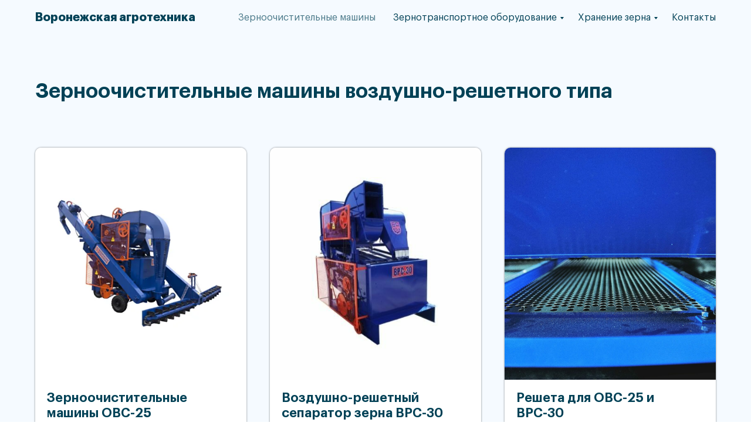

--- FILE ---
content_type: text/html; charset=UTF-8
request_url: https://ovs-25.ru/zernoochistitelnye-mashiny
body_size: 22734
content:
<!DOCTYPE html><html lang="ru"><head><meta charset="utf-8" /><meta http-equiv="Content-Type" content="text/html; charset=utf-8" /><meta name="viewport" content="width=device-width, initial-scale=1.0" /> <!--metatextblock--><title>Зерноочистительные машины |Купить по цене завода – Воронежская агротехника</title><meta name="description" content="Зерноочистительное оборудование для первичной и предварительной очистки зерна: ОВС-25 передвижной и стационарный, воздушно-решетный сепаратор ВРС-30. Рассчитаем точную стоимость с учетом доставки на ваш склад. " /> <meta property="og:url" content="https://ovs-25.ru/zernoochistitelnye-mashiny" /><meta property="og:title" content="Зерноочистительные машины" /><meta property="og:description" content="" /><meta property="og:type" content="website" /><meta property="og:image" content="https://static.tildacdn.com/tild3666-3862-4665-b864-613531653763/-25__500500.png" /><link rel="canonical" href="https://ovs-25.ru/zernoochistitelnye-mashiny"><!--/metatextblock--><meta name="format-detection" content="telephone=no" /><meta http-equiv="x-dns-prefetch-control" content="on"><link rel="dns-prefetch" href="https://ws.tildacdn.com"><link rel="dns-prefetch" href="https://static.tildacdn.com"><link rel="shortcut icon" href="https://static.tildacdn.com/tild3931-3666-4661-b765-323436616262/favicon.ico" type="image/x-icon" /><link rel="apple-touch-icon" href="https://static.tildacdn.com/tild3635-6639-4536-a334-313539393032/LOGO_socseti.png"><link rel="apple-touch-icon" sizes="76x76" href="https://static.tildacdn.com/tild3635-6639-4536-a334-313539393032/LOGO_socseti.png"><link rel="apple-touch-icon" sizes="152x152" href="https://static.tildacdn.com/tild3635-6639-4536-a334-313539393032/LOGO_socseti.png"><link rel="apple-touch-startup-image" href="https://static.tildacdn.com/tild3635-6639-4536-a334-313539393032/LOGO_socseti.png"><meta name="msapplication-TileColor" content="#000000"><meta name="msapplication-TileImage" content="https://static.tildacdn.com/tild6339-6262-4132-a639-646336626237/LOGO_socseti.png"><!-- Assets --><script src="https://neo.tildacdn.com/js/tilda-fallback-1.0.min.js" async charset="utf-8"></script><link rel="stylesheet" href="https://static.tildacdn.com/css/tilda-grid-3.0.min.css" type="text/css" media="all" onerror="this.loaderr='y';"/><link rel="stylesheet" href="/tilda-blocks-page20706041.min.css?t=1685241912" type="text/css" media="all" onerror="this.loaderr='y';" /><link rel="stylesheet" href="https://static.tildacdn.com/css/tilda-animation-2.0.min.css" type="text/css" media="all" onerror="this.loaderr='y';" /><link rel="stylesheet" href="https://static.tildacdn.com/css/tilda-cards-1.0.min.css" type="text/css" media="all" onerror="this.loaderr='y';" /><link rel="stylesheet" href="https://static.tildacdn.com/css/tilda-popup-1.1.min.css" type="text/css" media="print" onload="this.media='all';" onerror="this.loaderr='y';" /><noscript><link rel="stylesheet" href="https://static.tildacdn.com/css/tilda-popup-1.1.min.css" type="text/css" media="all" /></noscript><link rel="stylesheet" href="https://static.tildacdn.com/css/tilda-forms-1.0.min.css" type="text/css" media="all" onerror="this.loaderr='y';" /><link rel="stylesheet" href="https://static.tildacdn.com/css/tilda-cart-1.0.min.css" type="text/css" media="all" onerror="this.loaderr='y';" /><script type="text/javascript">(function (d) {
if (!d.visibilityState) {
var s = d.createElement('script');
s.src = 'https://static.tildacdn.com/js/tilda-polyfill-1.0.min.js';
d.getElementsByTagName('head')[0].appendChild(s);
}
})(document);
function t_onReady(func) {
if (document.readyState != 'loading') {
func();
} else {
document.addEventListener('DOMContentLoaded', func);
}
}
function t_onFuncLoad(funcName, okFunc, time) {
if (typeof window[funcName] === 'function') {
okFunc();
} else {
setTimeout(function() {
t_onFuncLoad(funcName, okFunc, time);
},(time || 100));
}
}function t_throttle(fn, threshhold, scope) {return function () {fn.apply(scope || this, arguments);};}</script><script src="https://static.tildacdn.com/js/jquery-1.10.2.min.js" charset="utf-8" onerror="this.loaderr='y';"></script> <script src="https://static.tildacdn.com/js/tilda-scripts-3.0.min.js" charset="utf-8" defer onerror="this.loaderr='y';"></script><script src="/tilda-blocks-page20706041.min.js?t=1685241912" charset="utf-8" async onerror="this.loaderr='y';"></script><script src="https://static.tildacdn.com/js/lazyload-1.3.min.js" charset="utf-8" async onerror="this.loaderr='y';"></script><script src="https://static.tildacdn.com/js/tilda-animation-2.0.min.js" charset="utf-8" async onerror="this.loaderr='y';"></script><script src="https://static.tildacdn.com/js/tilda-cards-1.0.min.js" charset="utf-8" async onerror="this.loaderr='y';"></script><script src="https://static.tildacdn.com/js/tilda-menu-1.0.min.js" charset="utf-8" async onerror="this.loaderr='y';"></script><script src="https://static.tildacdn.com/js/tilda-submenublocks-1.0.min.js" charset="utf-8" async onerror="this.loaderr='y';"></script><script src="https://static.tildacdn.com/js/tilda-popup-1.0.min.js" charset="utf-8" async onerror="this.loaderr='y';"></script><script src="https://static.tildacdn.com/js/tilda-forms-1.0.min.js" charset="utf-8" async onerror="this.loaderr='y';"></script><script src="https://static.tildacdn.com/js/tilda-cart-1.0.min.js?nocache=y" charset="utf-8" async onerror="this.loaderr='y';"></script><script src="https://static.tildacdn.com/js/tilda-skiplink-1.0.min.js" charset="utf-8" async onerror="this.loaderr='y';"></script><script src="https://static.tildacdn.com/js/tilda-events-1.0.min.js" charset="utf-8" async onerror="this.loaderr='y';"></script>
<!-- Google Tag Manager -->
<script>(function(w,d,s,l,i){w[l]=w[l]||[];w[l].push({'gtm.start':
new Date().getTime(),event:'gtm.js'});var f=d.getElementsByTagName(s)[0],
j=d.createElement(s),dl=l!='dataLayer'?'&l='+l:'';j.async=true;j.src=
'https://www.googletagmanager.com/gtm.js?id='+i+dl;f.parentNode.insertBefore(j,f);
})(window,document,'script','dataLayer','GTM-MKXJFST');</script>
<!-- End Google Tag Manager -->

<!-- Google Tag Manager (noscript) -->
<noscript><iframe src="https://www.googletagmanager.com/ns.html?id=GTM-MKXJFST"
height="0" width="0" style="display:none;visibility:hidden"></iframe></noscript>
<!-- End Google Tag Manager (noscript) -->

<script type="application/ld+json">
{
  "@context": "http://schema.org/",
  "@type": "BreadcrumbList",
  "itemListElement": [
    {
      "@type": "ListItem",
      "position": 1,
      "name": "Главная страница",
      "item": "https://ovs-25.ru/"
    },
    {
      "@type": "ListItem",
      "position": 2,
      "name": "Зерноочистительные машины",
      "item": "https://ovs-25.ru/zernoochistitelnye-mashiny"
    }
  ]
}
</script>
<script type="text/javascript">window.dataLayer = window.dataLayer || [];</script><!-- Google Tag Manager --><script type="text/javascript">(function(w,d,s,l,i){w[l]=w[l]||[];w[l].push({'gtm.start':
new Date().getTime(),event:'gtm.js'});var f=d.getElementsByTagName(s)[0],
j=d.createElement(s),dl=l!='dataLayer'?'&l='+l:'';j.async=true;j.src=
'https://www.googletagmanager.com/gtm.js?id='+i+dl;f.parentNode.insertBefore(j,f);
})(window,document,'script','dataLayer','GTM-MKXJFST');</script><!-- End Google Tag Manager --><!-- Global Site Tag (gtag.js) - Google Analytics --><script type="text/javascript" data-tilda-cookie-type="analytics">window.mainTracker='gtag';
window.gtagTrackerID = 'UA-62446953-4';
function gtag(){dataLayer.push(arguments);}
setTimeout(function(){ (function(w,d,s,i){
var f=d.getElementsByTagName(s)[0],
j=d.createElement(s);j.async=true;j.src='https://www.googletagmanager.com/gtag/js?id='+i;f.parentNode.insertBefore(j,f);
gtag('js', new Date());
gtag('config',i,{});
})(window,document,'script',window.gtagTrackerID);
}, 2000);</script><script type="text/javascript">(function () {
if((/bot|google|yandex|baidu|bing|msn|duckduckbot|teoma|slurp|crawler|spider|robot|crawling|facebook/i.test(navigator.userAgent))===false && typeof(sessionStorage)!='undefined' && sessionStorage.getItem('visited')!=='y' && document.visibilityState){
var style=document.createElement('style');
style.type='text/css';
style.innerHTML='@media screen and (min-width: 980px) {.t-records {opacity: 0;}.t-records_animated {-webkit-transition: opacity ease-in-out .2s;-moz-transition: opacity ease-in-out .2s;-o-transition: opacity ease-in-out .2s;transition: opacity ease-in-out .2s;}.t-records.t-records_visible {opacity: 1;}}';
document.getElementsByTagName('head')[0].appendChild(style);
function t_setvisRecs(){
var alr=document.querySelectorAll('.t-records');
Array.prototype.forEach.call(alr, function(el) {
el.classList.add("t-records_animated");
});
setTimeout(function () {
Array.prototype.forEach.call(alr, function(el) {
el.classList.add("t-records_visible");
});
sessionStorage.setItem("visited", "y");
}, 400);
} 
document.addEventListener('DOMContentLoaded', t_setvisRecs);
}
})();</script></head><body class="t-body" style="margin:0;"><!--allrecords--><div id="allrecords" class="t-records" data-hook="blocks-collection-content-node" data-tilda-project-id="4293231" data-tilda-page-id="20706041" data-tilda-page-alias="zernoochistitelnye-mashiny" data-tilda-formskey="0616da816ce3210b4ba54c2fb5b58e90" data-tilda-lazy="yes" data-tilda-project-lang="RU" data-tilda-project-headcode="yes" data-tilda-page-headcode="yes"><!--header--><div id="t-header" class="t-records" data-hook="blocks-collection-content-node" data-tilda-project-id="4293231" data-tilda-page-id="20593252" data-tilda-page-alias="header" data-tilda-formskey="0616da816ce3210b4ba54c2fb5b58e90" data-tilda-lazy="yes" data-tilda-project-lang="RU" data-tilda-project-headcode="yes"><div id="rec333775290" class="r t-rec t-rec_pb_60 t-screenmin-1200px" style="padding-bottom:60px;background-color:#f5faff; " data-animationappear="off" data-record-type="257" data-screen-min="1200px" data-bg-color="#f5faff"><!-- T228 --><div id="nav333775290marker"></div><div id="nav333775290" class="t228 t228__positionfixed " style="background-color: rgba(245,250,255,1); height:60px; " data-bgcolor-hex="#f5faff" data-bgcolor-rgba="rgba(245,250,255,1)" data-navmarker="nav333775290marker" data-appearoffset="" data-bgopacity-two="" data-menushadow="" data-bgopacity="1" data-menu-items-align="right" data-menu="yes"><div class="t228__maincontainer t228__c12collumns" style="height:60px;"><div class="t228__padding40px"></div><div class="t228__leftside"><div class="t228__leftcontainer"><a href="/" class="t228__imgwrapper" style="color:#004156;font-size:20px;font-weight:700;font-family:'GraphikLCG';"><div class="t228__logo t-title" field="title" style="color:#004156;font-size:20px;font-weight:700;font-family:'GraphikLCG';"><p style="line-height: 16px;">Воронежская агротехника</p></div></a></div></div><div class="t228__centerside t228__menualign_right"><nav class="t228__centercontainer" 
aria-label="Основные разделы на странице"><ul class="t228__list" 
role="menubar" aria-label="Основные разделы на странице"><li class="t228__list_item" 
role="none" 
style="padding:0 15px 0 0;"><a class="t-menu__link-item" 
href="/zernoochistitelnye-mashiny"
role="menuitem" tabindex="0" data-menu-submenu-hook="" data-menu-item-number="1" 
style="color:#004156;font-size:16px;font-weight:400;font-family:'GraphikLCG';">Зерноочистительные машины</a></li><li class="t228__list_item" 
role="none" 
style="padding:0 15px;"><a class="t-menu__link-item" 
href="#submenu:zernotransport"
role="menuitem" tabindex="0" data-menu-submenu-hook="" data-menu-item-number="2" 
style="color:#004156;font-size:16px;font-weight:400;font-family:'GraphikLCG';">Зернотранспортное оборудование</a></li><li class="t228__list_item" 
role="none" 
style="padding:0 15px;"><a class="t-menu__link-item" 
href="#submenu:save-zerno"
role="menuitem" tabindex="0" data-menu-submenu-hook="" data-menu-item-number="3" 
style="color:#004156;font-size:16px;font-weight:400;font-family:'GraphikLCG';">Хранение зерна</a></li><li class="t228__list_item" 
role="none" 
style="padding:0 0 0 15px;"><a class="t-menu__link-item" 
href="/contacts"
role="menuitem" tabindex="0" data-menu-submenu-hook="" data-menu-item-number="4" 
style="color:#004156;font-size:16px;font-weight:400;font-family:'GraphikLCG';">Контакты</a></li></ul></nav></div><div class="t228__rightside"></div><div class="t228__padding40px"></div></div></div><style>@media screen and (max-width: 980px) {
#rec333775290 .t228__leftcontainer {
padding: 20px;
}
#rec333775290 .t228__imglogo {
padding: 20px 0;
}
#rec333775290 .t228 {
position: static;
}
}</style><script>window.addEventListener('resize', t_throttle(function () {
t_onFuncLoad('t_menu__setBGcolor', function () {
t_menu__setBGcolor('333775290', '.t228');
});
}));
t_onReady(function () {
t_onFuncLoad('t_menu__highlightActiveLinks', function () {
t_menu__highlightActiveLinks('.t228__list_item a');
});
t_onFuncLoad('t_menu__findAnchorLinks', function () {
t_menu__findAnchorLinks('333775290', '.t228__list_item a');
});
t_onFuncLoad('t228__init', function () {
t228__init('333775290');
});
t_onFuncLoad('t_menu__setBGcolor', function () {
t_menu__setBGcolor('333775290', '.t228');
});
});</script><!--[if IE 8]><style>#rec333775290 .t228 {
filter: progid:DXImageTransform.Microsoft.gradient(startColorStr='#D9f5faff', endColorstr='#D9f5faff');
}</style><![endif]--><style>@media (hover), (min-width:0\0) {
#rec333775290 .t-btn:not(.t-animate_no-hover):hover{
background-color: #fa775c !important; }
#rec333775290 .t-btn:not(.t-animate_no-hover){
-webkit-transition: background-color 0.2s ease-in-out, color 0.2s ease-in-out, border-color 0.2s ease-in-out, box-shadow 0.2s ease-in-out; transition: background-color 0.2s ease-in-out, color 0.2s ease-in-out, border-color 0.2s ease-in-out, box-shadow 0.2s ease-in-out;
}
#rec333775290 .t-btntext:not(.t-animate_no-hover):hover{
}
}</style><style>#rec333775290 .t-menu__link-item{
-webkit-transition: color 0.3s ease-in-out, opacity 0.3s ease-in-out;
transition: color 0.3s ease-in-out, opacity 0.3s ease-in-out; 
position: relative;
}
#rec333775290 .t-menu__link-item:not(.t-active):not(.tooltipstered)::after {
content: '';
position: absolute;
left: 0;
bottom: 20%;
opacity: 0;
width: 100%;
height: 100%;
border-bottom: 0px solid #004156;
-webkit-box-shadow: inset 0px -1px 0px 0px #004156;
-moz-box-shadow: inset 0px -1px 0px 0px #004156;
box-shadow: inset 0px -1px 0px 0px #004156;
-webkit-transition: all 0.3s ease;
transition: all 0.3s ease;
}
#rec333775290 .t-menu__link-item.t-active:not(.t978__menu-link){
color:#004156 !important; }
#rec333775290 .t-menu__link-item:not(.t-active):not(.tooltipstered):hover{
color: #004156 !important; }
#rec333775290 .t-menu__link-item:not(.t-active):not(.tooltipstered):hover::after{
opacity: 1;
bottom: -0px; }
@supports (overflow:-webkit-marquee) and (justify-content:inherit)
{
#rec333775290 .t-menu__link-item,
#rec333775290 .t-menu__link-item.t-active {
opacity: 1 !important;
}
}</style></div><div id="rec435920358" class="r t-rec t-screenmin-320px t-screenmax-1200px" style=" " data-animationappear="off" data-record-type="451" data-screen-min="320px" data-screen-max="1200px" ><!-- T451 --><div id="nav435920358marker"></div><div id="nav435920358" class="t451" data-menu="yes" ><div class="t451__container t451__positionfixed t451__panel " data-appearoffset="" style="height: 70px;"><div class="t451__container__bg" style="background-color: rgba(245,250,255,1); " data-bgcolor-hex="#f5faff" data-bgcolor-rgba="rgba(245,250,255,1)" data-navmarker="nav435920358marker" data-appearoffset="" data-bgopacity="1" data-menu-shadow="0px 1px 3px rgba(0,0,0,0.)"></div><div class="t451__menu__content t451__col-12"><div class="t451__burger-wrapper__mobile"><div class="t-menuburger t-menuburger_first "><span style="background-color:#004156;"></span><span style="background-color:#004156;"></span><span style="background-color:#004156;"></span><span style="background-color:#004156;"></span></div><script>function t_menuburger_init(recid) {
var rec = document.querySelector('#rec' + recid);
if (!rec) return;
var burger = rec.querySelector('.t-menuburger');
if (!burger) return;
var isSecondStyle = burger.classList.contains('t-menuburger_second');
if (isSecondStyle && !window.isMobile && !('ontouchend' in document)) {
burger.addEventListener('mouseenter', function() {
if (burger.classList.contains('t-menuburger-opened')) return;
burger.classList.remove('t-menuburger-unhovered');
burger.classList.add('t-menuburger-hovered');
});
burger.addEventListener('mouseleave', function() {
if (burger.classList.contains('t-menuburger-opened')) return;
burger.classList.remove('t-menuburger-hovered');
burger.classList.add('t-menuburger-unhovered');
setTimeout(function() {
burger.classList.remove('t-menuburger-unhovered');
}, 300);
});
}
burger.addEventListener('click', function() {
if (!burger.closest('.tmenu-mobile') &&
!burger.closest('.t450__burger_container') &&
!burger.closest('.t466__container') &&
!burger.closest('.t204__burger')) {
burger.classList.toggle('t-menuburger-opened');
burger.classList.remove('t-menuburger-unhovered');
}
});
var menu = rec.querySelector('[data-menu="yes"]');
if (!menu) return;
var menuLinks = menu.querySelectorAll('.t-menu__link-item');
var submenuClassList = ['t978__menu-link_hook', 't978__tm-link', 't966__tm-link', 't794__tm-link', 't-menusub__target-link'];
Array.prototype.forEach.call(menuLinks, function (link) {
link.addEventListener('click', function () {
var isSubmenuHook = submenuClassList.some(function (submenuClass) {
return link.classList.contains(submenuClass);
});
if (isSubmenuHook) return;
burger.classList.remove('t-menuburger-opened');
});
});
menu.addEventListener('clickedAnchorInTooltipMenu', function () {
burger.classList.remove('t-menuburger-opened');
});
}
t_onReady(function() {
t_onFuncLoad('t_menuburger_init', function(){t_menuburger_init('435920358');});
});</script><style>.t-menuburger {
position: relative;
flex-shrink: 0;
width: 28px;
height: 20px;
-webkit-transform: rotate(0deg);
transform: rotate(0deg);
transition: .5s ease-in-out;
cursor: pointer;
z-index: 999;
}
/*---menu burger lines---*/
.t-menuburger span {
display: block;
position: absolute;
width: 100%;
opacity: 1;
left: 0;
-webkit-transform: rotate(0deg);
transform: rotate(0deg);
transition: .25s ease-in-out;
height: 3px;
background-color: #000;
}
.t-menuburger span:nth-child(1) {
top: 0px;
}
.t-menuburger span:nth-child(2),
.t-menuburger span:nth-child(3) {
top: 8px;
}
.t-menuburger span:nth-child(4) {
top: 16px;
}
/*menu burger big*/
.t-menuburger__big {
width: 42px;
height: 32px;
}
.t-menuburger__big span {
height: 5px;
}
.t-menuburger__big span:nth-child(2),
.t-menuburger__big span:nth-child(3) {
top: 13px;
}
.t-menuburger__big span:nth-child(4) {
top: 26px;
}
/*menu burger small*/
.t-menuburger__small {
width: 22px;
height: 14px;
}
.t-menuburger__small span {
height: 2px;
}
.t-menuburger__small span:nth-child(2),
.t-menuburger__small span:nth-child(3) {
top: 6px;
}
.t-menuburger__small span:nth-child(4) {
top: 12px;
}
/*menu burger opened*/
.t-menuburger-opened span:nth-child(1) {
top: 8px;
width: 0%;
left: 50%;
}
.t-menuburger-opened span:nth-child(2) {
-webkit-transform: rotate(45deg);
transform: rotate(45deg);
}
.t-menuburger-opened span:nth-child(3) {
-webkit-transform: rotate(-45deg);
transform: rotate(-45deg);
}
.t-menuburger-opened span:nth-child(4) {
top: 8px;
width: 0%;
left: 50%;
}
.t-menuburger-opened.t-menuburger__big span:nth-child(1) {
top: 6px;
}
.t-menuburger-opened.t-menuburger__big span:nth-child(4) {
top: 18px;
}
.t-menuburger-opened.t-menuburger__small span:nth-child(1),
.t-menuburger-opened.t-menuburger__small span:nth-child(4) {
top: 6px;
}
/*---menu burger first style---*/
@media (hover), (min-width:0\0) {
.t-menuburger_first:hover span:nth-child(1) {
transform: translateY(1px);
}
.t-menuburger_first:hover span:nth-child(4) {
transform: translateY(-1px);
}
.t-menuburger_first.t-menuburger__big:hover span:nth-child(1) {
transform: translateY(3px);
}
.t-menuburger_first.t-menuburger__big:hover span:nth-child(4) {
transform: translateY(-3px);
}
}
/*---menu burger second style---*/
.t-menuburger_second span:nth-child(2),
.t-menuburger_second span:nth-child(3) {
width: 80%;
left: 20%;
right: 0;
}
@media (hover), (min-width:0\0) {
.t-menuburger_second.t-menuburger-hovered span:nth-child(2),
.t-menuburger_second.t-menuburger-hovered span:nth-child(3) {
animation: t-menuburger-anim 0.3s ease-out normal forwards;
}
.t-menuburger_second.t-menuburger-unhovered span:nth-child(2),
.t-menuburger_second.t-menuburger-unhovered span:nth-child(3) {
animation: t-menuburger-anim2 0.3s ease-out normal forwards;
}
}
.t-menuburger_second.t-menuburger-opened span:nth-child(2),
.t-menuburger_second.t-menuburger-opened span:nth-child(3){
left: 0;
right: 0;
width: 100%!important;
}
/*---menu burger third style---*/
.t-menuburger_third span:nth-child(4) {
width: 70%;
left: unset;
right: 0;
}
@media (hover), (min-width:0\0) {
.t-menuburger_third:not(.t-menuburger-opened):hover span:nth-child(4) {
width: 100%;
}
}
.t-menuburger_third.t-menuburger-opened span:nth-child(4) {
width: 0!important;
right: 50%;
}
/*---menu burger fourth style---*/
.t-menuburger_fourth {
height: 12px;
}
.t-menuburger_fourth.t-menuburger__small {
height: 8px;
}
.t-menuburger_fourth.t-menuburger__big {
height: 18px;
}
.t-menuburger_fourth span:nth-child(2),
.t-menuburger_fourth span:nth-child(3) {
top: 4px;
opacity: 0;
}
.t-menuburger_fourth span:nth-child(4) {
top: 8px;
}
.t-menuburger_fourth.t-menuburger__small span:nth-child(2),
.t-menuburger_fourth.t-menuburger__small span:nth-child(3) {
top: 3px;
}
.t-menuburger_fourth.t-menuburger__small span:nth-child(4) {
top: 6px;
}
.t-menuburger_fourth.t-menuburger__small span:nth-child(2),
.t-menuburger_fourth.t-menuburger__small span:nth-child(3) {
top: 3px;
}
.t-menuburger_fourth.t-menuburger__small span:nth-child(4) {
top: 6px;
}
.t-menuburger_fourth.t-menuburger__big span:nth-child(2),
.t-menuburger_fourth.t-menuburger__big span:nth-child(3) {
top: 6px;
}
.t-menuburger_fourth.t-menuburger__big span:nth-child(4) {
top: 12px;
}
@media (hover), (min-width:0\0) {
.t-menuburger_fourth:not(.t-menuburger-opened):hover span:nth-child(1) {
transform: translateY(1px);
}
.t-menuburger_fourth:not(.t-menuburger-opened):hover span:nth-child(4) {
transform: translateY(-1px);
}
.t-menuburger_fourth.t-menuburger__big:not(.t-menuburger-opened):hover span:nth-child(1) {
transform: translateY(3px);
}
.t-menuburger_fourth.t-menuburger__big:not(.t-menuburger-opened):hover span:nth-child(4) {
transform: translateY(-3px);
}
}
.t-menuburger_fourth.t-menuburger-opened span:nth-child(1),
.t-menuburger_fourth.t-menuburger-opened span:nth-child(4) {
top: 4px;
}
.t-menuburger_fourth.t-menuburger-opened span:nth-child(2),
.t-menuburger_fourth.t-menuburger-opened span:nth-child(3) {
opacity: 1;
}
/*---menu burger animations---*/
@keyframes t-menuburger-anim {
0% {
width: 80%;
left: 20%;
right: 0;
}
50% {
width: 100%;
left: 0;
right: 0;
}
100% {
width: 80%;
left: 0;
right: 20%;
}
}
@keyframes t-menuburger-anim2 {
0% {
width: 80%;
left: 0;
}
50% {
width: 100%;
right: 0;
left: 0;
}
100% {
width: 80%;
left: 20%;
right: 0;
}
}</style> </div><div class="t451__rightside t451__side t451__side_burger"><div class="t-menuburger t-menuburger_first "><span style="background-color:#004156;"></span><span style="background-color:#004156;"></span><span style="background-color:#004156;"></span><span style="background-color:#004156;"></span></div><script>function t_menuburger_init(recid) {
var rec = document.querySelector('#rec' + recid);
if (!rec) return;
var burger = rec.querySelector('.t-menuburger');
if (!burger) return;
var isSecondStyle = burger.classList.contains('t-menuburger_second');
if (isSecondStyle && !window.isMobile && !('ontouchend' in document)) {
burger.addEventListener('mouseenter', function() {
if (burger.classList.contains('t-menuburger-opened')) return;
burger.classList.remove('t-menuburger-unhovered');
burger.classList.add('t-menuburger-hovered');
});
burger.addEventListener('mouseleave', function() {
if (burger.classList.contains('t-menuburger-opened')) return;
burger.classList.remove('t-menuburger-hovered');
burger.classList.add('t-menuburger-unhovered');
setTimeout(function() {
burger.classList.remove('t-menuburger-unhovered');
}, 300);
});
}
burger.addEventListener('click', function() {
if (!burger.closest('.tmenu-mobile') &&
!burger.closest('.t450__burger_container') &&
!burger.closest('.t466__container') &&
!burger.closest('.t204__burger')) {
burger.classList.toggle('t-menuburger-opened');
burger.classList.remove('t-menuburger-unhovered');
}
});
var menu = rec.querySelector('[data-menu="yes"]');
if (!menu) return;
var menuLinks = menu.querySelectorAll('.t-menu__link-item');
var submenuClassList = ['t978__menu-link_hook', 't978__tm-link', 't966__tm-link', 't794__tm-link', 't-menusub__target-link'];
Array.prototype.forEach.call(menuLinks, function (link) {
link.addEventListener('click', function () {
var isSubmenuHook = submenuClassList.some(function (submenuClass) {
return link.classList.contains(submenuClass);
});
if (isSubmenuHook) return;
burger.classList.remove('t-menuburger-opened');
});
});
menu.addEventListener('clickedAnchorInTooltipMenu', function () {
burger.classList.remove('t-menuburger-opened');
});
}
t_onReady(function() {
t_onFuncLoad('t_menuburger_init', function(){t_menuburger_init('435920358');});
});</script><style>.t-menuburger {
position: relative;
flex-shrink: 0;
width: 28px;
height: 20px;
-webkit-transform: rotate(0deg);
transform: rotate(0deg);
transition: .5s ease-in-out;
cursor: pointer;
z-index: 999;
}
/*---menu burger lines---*/
.t-menuburger span {
display: block;
position: absolute;
width: 100%;
opacity: 1;
left: 0;
-webkit-transform: rotate(0deg);
transform: rotate(0deg);
transition: .25s ease-in-out;
height: 3px;
background-color: #000;
}
.t-menuburger span:nth-child(1) {
top: 0px;
}
.t-menuburger span:nth-child(2),
.t-menuburger span:nth-child(3) {
top: 8px;
}
.t-menuburger span:nth-child(4) {
top: 16px;
}
/*menu burger big*/
.t-menuburger__big {
width: 42px;
height: 32px;
}
.t-menuburger__big span {
height: 5px;
}
.t-menuburger__big span:nth-child(2),
.t-menuburger__big span:nth-child(3) {
top: 13px;
}
.t-menuburger__big span:nth-child(4) {
top: 26px;
}
/*menu burger small*/
.t-menuburger__small {
width: 22px;
height: 14px;
}
.t-menuburger__small span {
height: 2px;
}
.t-menuburger__small span:nth-child(2),
.t-menuburger__small span:nth-child(3) {
top: 6px;
}
.t-menuburger__small span:nth-child(4) {
top: 12px;
}
/*menu burger opened*/
.t-menuburger-opened span:nth-child(1) {
top: 8px;
width: 0%;
left: 50%;
}
.t-menuburger-opened span:nth-child(2) {
-webkit-transform: rotate(45deg);
transform: rotate(45deg);
}
.t-menuburger-opened span:nth-child(3) {
-webkit-transform: rotate(-45deg);
transform: rotate(-45deg);
}
.t-menuburger-opened span:nth-child(4) {
top: 8px;
width: 0%;
left: 50%;
}
.t-menuburger-opened.t-menuburger__big span:nth-child(1) {
top: 6px;
}
.t-menuburger-opened.t-menuburger__big span:nth-child(4) {
top: 18px;
}
.t-menuburger-opened.t-menuburger__small span:nth-child(1),
.t-menuburger-opened.t-menuburger__small span:nth-child(4) {
top: 6px;
}
/*---menu burger first style---*/
@media (hover), (min-width:0\0) {
.t-menuburger_first:hover span:nth-child(1) {
transform: translateY(1px);
}
.t-menuburger_first:hover span:nth-child(4) {
transform: translateY(-1px);
}
.t-menuburger_first.t-menuburger__big:hover span:nth-child(1) {
transform: translateY(3px);
}
.t-menuburger_first.t-menuburger__big:hover span:nth-child(4) {
transform: translateY(-3px);
}
}
/*---menu burger second style---*/
.t-menuburger_second span:nth-child(2),
.t-menuburger_second span:nth-child(3) {
width: 80%;
left: 20%;
right: 0;
}
@media (hover), (min-width:0\0) {
.t-menuburger_second.t-menuburger-hovered span:nth-child(2),
.t-menuburger_second.t-menuburger-hovered span:nth-child(3) {
animation: t-menuburger-anim 0.3s ease-out normal forwards;
}
.t-menuburger_second.t-menuburger-unhovered span:nth-child(2),
.t-menuburger_second.t-menuburger-unhovered span:nth-child(3) {
animation: t-menuburger-anim2 0.3s ease-out normal forwards;
}
}
.t-menuburger_second.t-menuburger-opened span:nth-child(2),
.t-menuburger_second.t-menuburger-opened span:nth-child(3){
left: 0;
right: 0;
width: 100%!important;
}
/*---menu burger third style---*/
.t-menuburger_third span:nth-child(4) {
width: 70%;
left: unset;
right: 0;
}
@media (hover), (min-width:0\0) {
.t-menuburger_third:not(.t-menuburger-opened):hover span:nth-child(4) {
width: 100%;
}
}
.t-menuburger_third.t-menuburger-opened span:nth-child(4) {
width: 0!important;
right: 50%;
}
/*---menu burger fourth style---*/
.t-menuburger_fourth {
height: 12px;
}
.t-menuburger_fourth.t-menuburger__small {
height: 8px;
}
.t-menuburger_fourth.t-menuburger__big {
height: 18px;
}
.t-menuburger_fourth span:nth-child(2),
.t-menuburger_fourth span:nth-child(3) {
top: 4px;
opacity: 0;
}
.t-menuburger_fourth span:nth-child(4) {
top: 8px;
}
.t-menuburger_fourth.t-menuburger__small span:nth-child(2),
.t-menuburger_fourth.t-menuburger__small span:nth-child(3) {
top: 3px;
}
.t-menuburger_fourth.t-menuburger__small span:nth-child(4) {
top: 6px;
}
.t-menuburger_fourth.t-menuburger__small span:nth-child(2),
.t-menuburger_fourth.t-menuburger__small span:nth-child(3) {
top: 3px;
}
.t-menuburger_fourth.t-menuburger__small span:nth-child(4) {
top: 6px;
}
.t-menuburger_fourth.t-menuburger__big span:nth-child(2),
.t-menuburger_fourth.t-menuburger__big span:nth-child(3) {
top: 6px;
}
.t-menuburger_fourth.t-menuburger__big span:nth-child(4) {
top: 12px;
}
@media (hover), (min-width:0\0) {
.t-menuburger_fourth:not(.t-menuburger-opened):hover span:nth-child(1) {
transform: translateY(1px);
}
.t-menuburger_fourth:not(.t-menuburger-opened):hover span:nth-child(4) {
transform: translateY(-1px);
}
.t-menuburger_fourth.t-menuburger__big:not(.t-menuburger-opened):hover span:nth-child(1) {
transform: translateY(3px);
}
.t-menuburger_fourth.t-menuburger__big:not(.t-menuburger-opened):hover span:nth-child(4) {
transform: translateY(-3px);
}
}
.t-menuburger_fourth.t-menuburger-opened span:nth-child(1),
.t-menuburger_fourth.t-menuburger-opened span:nth-child(4) {
top: 4px;
}
.t-menuburger_fourth.t-menuburger-opened span:nth-child(2),
.t-menuburger_fourth.t-menuburger-opened span:nth-child(3) {
opacity: 1;
}
/*---menu burger animations---*/
@keyframes t-menuburger-anim {
0% {
width: 80%;
left: 20%;
right: 0;
}
50% {
width: 100%;
left: 0;
right: 0;
}
100% {
width: 80%;
left: 0;
right: 20%;
}
}
@keyframes t-menuburger-anim2 {
0% {
width: 80%;
left: 0;
}
50% {
width: 100%;
right: 0;
left: 0;
}
100% {
width: 80%;
left: 20%;
right: 0;
}
}</style> </div><div class="t451__centerside t451__side"><div class="t451__logo__container t451__textlogo__container"><div class="t451__logo__content"><a class="t451__logo" href="/" style="color:#004156;font-size:20px;font-weight:700;font-family:'GraphikLCG';"><div field="title" class="t-heading t-heading_xs" style="color:#004156;font-size:20px;font-weight:700;font-family:'GraphikLCG';">Воронежская агротехника</div></a></div></div></div><div class="t451__leftside t451__side t451__side_socials"></div></div></div></div><div class="t451m__overlay"><div class="t451m__overlay_bg" style=" "></div></div><div class="t451 t451m " data-tooltip-hook="" style="background-color: #f5faff;"><button type="button" class="t451m__close-button t451m__close t451m_opened" style="background-color: #f5faff;" aria-label="Закрыть меню"><div class="t451m__close_icon"><span style="background-color:#004156;"></span><span style="background-color:#004156;"></span><span style="background-color:#004156;"></span><span style="background-color:#004156;"></span></div></button><div class="t451m__container t-align_left"><div class="t451m__top"><nav class="t451m__menu" 
aria-label="Основные разделы на странице"><ul class="t451m__list" 
role="menubar" aria-label="Основные разделы на странице"><li class="t451m__list_item" 
role="none" 
><a class="t-menu__link-item" 
href="#zernochist_machine"
role="menuitem" tabindex="0" data-menu-submenu-hook="" data-menu-item-number="1" 
style="color:#004156;font-size:21px;font-family:'GraphikLCG';">Зерноочистительные машины</a></li><li class="t451m__list_item" 
role="none" 
><a class="t-menu__link-item" 
href="#submenu:zernotransport"
role="menuitem" tabindex="0" data-menu-submenu-hook="" data-menu-item-number="2" 
style="color:#004156;font-size:21px;font-family:'GraphikLCG';">Зернотранспортное оборудование</a></li><li class="t451m__list_item" 
role="none" 
><a class="t-menu__link-item" 
href="#submenu:save-zerno"
role="menuitem" tabindex="0" data-menu-submenu-hook="" data-menu-item-number="3" 
style="color:#004156;font-size:21px;font-family:'GraphikLCG';">Хранение зерна</a></li><li class="t451m__list_item" 
role="none" 
><a class="t-menu__link-item" 
href="/contacts"
role="menuitem" tabindex="0" data-menu-submenu-hook="" data-menu-item-number="4" 
style="color:#004156;font-size:21px;font-family:'GraphikLCG';">Контакты</a></li></ul></nav></div><div class="t451m__rightside"><div class="t451m__rightcontainer"></div></div></div></div><script>t_onReady(function(){
var rec = document.querySelector("#rec435920358");
if (!rec) return
rec.setAttribute('data-animationappear', 'off');
rec.style.opacity = 1;
t_onFuncLoad('t451_initMenu', function () {
t451_initMenu('435920358');
});
});</script> <style>#rec435920358 .t-menu__link-item{
}
@supports (overflow:-webkit-marquee) and (justify-content:inherit)
{
#rec435920358 .t-menu__link-item,
#rec435920358 .t-menu__link-item.t-active {
opacity: 1 !important;
}
}</style></div><div id="rec435926976" class="r t-rec t-screenmax-320px" style=" " data-animationappear="off" data-record-type="451" data-screen-max="320px" ><!-- T451 --><div id="nav435926976marker"></div><div id="nav435926976" class="t451" data-menu="yes" ><div class="t451__container t451__small t451__positionfixed t451__panel " data-appearoffset="" style="height: 70px;"><div class="t451__container__bg" style="background-color: rgba(245,250,255,1); " data-bgcolor-hex="#f5faff" data-bgcolor-rgba="rgba(245,250,255,1)" data-navmarker="nav435926976marker" data-appearoffset="" data-bgopacity="1" data-menu-shadow="0px 1px 3px rgba(0,0,0,0.)"></div><div class="t451__menu__content t451__col-12"><div class="t451__burger-wrapper__mobile"><div class="t-menuburger t-menuburger_first t-menuburger__small"><span style="background-color:#004156;"></span><span style="background-color:#004156;"></span><span style="background-color:#004156;"></span><span style="background-color:#004156;"></span></div><script>function t_menuburger_init(recid) {
var rec = document.querySelector('#rec' + recid);
if (!rec) return;
var burger = rec.querySelector('.t-menuburger');
if (!burger) return;
var isSecondStyle = burger.classList.contains('t-menuburger_second');
if (isSecondStyle && !window.isMobile && !('ontouchend' in document)) {
burger.addEventListener('mouseenter', function() {
if (burger.classList.contains('t-menuburger-opened')) return;
burger.classList.remove('t-menuburger-unhovered');
burger.classList.add('t-menuburger-hovered');
});
burger.addEventListener('mouseleave', function() {
if (burger.classList.contains('t-menuburger-opened')) return;
burger.classList.remove('t-menuburger-hovered');
burger.classList.add('t-menuburger-unhovered');
setTimeout(function() {
burger.classList.remove('t-menuburger-unhovered');
}, 300);
});
}
burger.addEventListener('click', function() {
if (!burger.closest('.tmenu-mobile') &&
!burger.closest('.t450__burger_container') &&
!burger.closest('.t466__container') &&
!burger.closest('.t204__burger')) {
burger.classList.toggle('t-menuburger-opened');
burger.classList.remove('t-menuburger-unhovered');
}
});
var menu = rec.querySelector('[data-menu="yes"]');
if (!menu) return;
var menuLinks = menu.querySelectorAll('.t-menu__link-item');
var submenuClassList = ['t978__menu-link_hook', 't978__tm-link', 't966__tm-link', 't794__tm-link', 't-menusub__target-link'];
Array.prototype.forEach.call(menuLinks, function (link) {
link.addEventListener('click', function () {
var isSubmenuHook = submenuClassList.some(function (submenuClass) {
return link.classList.contains(submenuClass);
});
if (isSubmenuHook) return;
burger.classList.remove('t-menuburger-opened');
});
});
menu.addEventListener('clickedAnchorInTooltipMenu', function () {
burger.classList.remove('t-menuburger-opened');
});
}
t_onReady(function() {
t_onFuncLoad('t_menuburger_init', function(){t_menuburger_init('435926976');});
});</script><style>.t-menuburger {
position: relative;
flex-shrink: 0;
width: 28px;
height: 20px;
-webkit-transform: rotate(0deg);
transform: rotate(0deg);
transition: .5s ease-in-out;
cursor: pointer;
z-index: 999;
}
/*---menu burger lines---*/
.t-menuburger span {
display: block;
position: absolute;
width: 100%;
opacity: 1;
left: 0;
-webkit-transform: rotate(0deg);
transform: rotate(0deg);
transition: .25s ease-in-out;
height: 3px;
background-color: #000;
}
.t-menuburger span:nth-child(1) {
top: 0px;
}
.t-menuburger span:nth-child(2),
.t-menuburger span:nth-child(3) {
top: 8px;
}
.t-menuburger span:nth-child(4) {
top: 16px;
}
/*menu burger big*/
.t-menuburger__big {
width: 42px;
height: 32px;
}
.t-menuburger__big span {
height: 5px;
}
.t-menuburger__big span:nth-child(2),
.t-menuburger__big span:nth-child(3) {
top: 13px;
}
.t-menuburger__big span:nth-child(4) {
top: 26px;
}
/*menu burger small*/
.t-menuburger__small {
width: 22px;
height: 14px;
}
.t-menuburger__small span {
height: 2px;
}
.t-menuburger__small span:nth-child(2),
.t-menuburger__small span:nth-child(3) {
top: 6px;
}
.t-menuburger__small span:nth-child(4) {
top: 12px;
}
/*menu burger opened*/
.t-menuburger-opened span:nth-child(1) {
top: 8px;
width: 0%;
left: 50%;
}
.t-menuburger-opened span:nth-child(2) {
-webkit-transform: rotate(45deg);
transform: rotate(45deg);
}
.t-menuburger-opened span:nth-child(3) {
-webkit-transform: rotate(-45deg);
transform: rotate(-45deg);
}
.t-menuburger-opened span:nth-child(4) {
top: 8px;
width: 0%;
left: 50%;
}
.t-menuburger-opened.t-menuburger__big span:nth-child(1) {
top: 6px;
}
.t-menuburger-opened.t-menuburger__big span:nth-child(4) {
top: 18px;
}
.t-menuburger-opened.t-menuburger__small span:nth-child(1),
.t-menuburger-opened.t-menuburger__small span:nth-child(4) {
top: 6px;
}
/*---menu burger first style---*/
@media (hover), (min-width:0\0) {
.t-menuburger_first:hover span:nth-child(1) {
transform: translateY(1px);
}
.t-menuburger_first:hover span:nth-child(4) {
transform: translateY(-1px);
}
.t-menuburger_first.t-menuburger__big:hover span:nth-child(1) {
transform: translateY(3px);
}
.t-menuburger_first.t-menuburger__big:hover span:nth-child(4) {
transform: translateY(-3px);
}
}
/*---menu burger second style---*/
.t-menuburger_second span:nth-child(2),
.t-menuburger_second span:nth-child(3) {
width: 80%;
left: 20%;
right: 0;
}
@media (hover), (min-width:0\0) {
.t-menuburger_second.t-menuburger-hovered span:nth-child(2),
.t-menuburger_second.t-menuburger-hovered span:nth-child(3) {
animation: t-menuburger-anim 0.3s ease-out normal forwards;
}
.t-menuburger_second.t-menuburger-unhovered span:nth-child(2),
.t-menuburger_second.t-menuburger-unhovered span:nth-child(3) {
animation: t-menuburger-anim2 0.3s ease-out normal forwards;
}
}
.t-menuburger_second.t-menuburger-opened span:nth-child(2),
.t-menuburger_second.t-menuburger-opened span:nth-child(3){
left: 0;
right: 0;
width: 100%!important;
}
/*---menu burger third style---*/
.t-menuburger_third span:nth-child(4) {
width: 70%;
left: unset;
right: 0;
}
@media (hover), (min-width:0\0) {
.t-menuburger_third:not(.t-menuburger-opened):hover span:nth-child(4) {
width: 100%;
}
}
.t-menuburger_third.t-menuburger-opened span:nth-child(4) {
width: 0!important;
right: 50%;
}
/*---menu burger fourth style---*/
.t-menuburger_fourth {
height: 12px;
}
.t-menuburger_fourth.t-menuburger__small {
height: 8px;
}
.t-menuburger_fourth.t-menuburger__big {
height: 18px;
}
.t-menuburger_fourth span:nth-child(2),
.t-menuburger_fourth span:nth-child(3) {
top: 4px;
opacity: 0;
}
.t-menuburger_fourth span:nth-child(4) {
top: 8px;
}
.t-menuburger_fourth.t-menuburger__small span:nth-child(2),
.t-menuburger_fourth.t-menuburger__small span:nth-child(3) {
top: 3px;
}
.t-menuburger_fourth.t-menuburger__small span:nth-child(4) {
top: 6px;
}
.t-menuburger_fourth.t-menuburger__small span:nth-child(2),
.t-menuburger_fourth.t-menuburger__small span:nth-child(3) {
top: 3px;
}
.t-menuburger_fourth.t-menuburger__small span:nth-child(4) {
top: 6px;
}
.t-menuburger_fourth.t-menuburger__big span:nth-child(2),
.t-menuburger_fourth.t-menuburger__big span:nth-child(3) {
top: 6px;
}
.t-menuburger_fourth.t-menuburger__big span:nth-child(4) {
top: 12px;
}
@media (hover), (min-width:0\0) {
.t-menuburger_fourth:not(.t-menuburger-opened):hover span:nth-child(1) {
transform: translateY(1px);
}
.t-menuburger_fourth:not(.t-menuburger-opened):hover span:nth-child(4) {
transform: translateY(-1px);
}
.t-menuburger_fourth.t-menuburger__big:not(.t-menuburger-opened):hover span:nth-child(1) {
transform: translateY(3px);
}
.t-menuburger_fourth.t-menuburger__big:not(.t-menuburger-opened):hover span:nth-child(4) {
transform: translateY(-3px);
}
}
.t-menuburger_fourth.t-menuburger-opened span:nth-child(1),
.t-menuburger_fourth.t-menuburger-opened span:nth-child(4) {
top: 4px;
}
.t-menuburger_fourth.t-menuburger-opened span:nth-child(2),
.t-menuburger_fourth.t-menuburger-opened span:nth-child(3) {
opacity: 1;
}
/*---menu burger animations---*/
@keyframes t-menuburger-anim {
0% {
width: 80%;
left: 20%;
right: 0;
}
50% {
width: 100%;
left: 0;
right: 0;
}
100% {
width: 80%;
left: 0;
right: 20%;
}
}
@keyframes t-menuburger-anim2 {
0% {
width: 80%;
left: 0;
}
50% {
width: 100%;
right: 0;
left: 0;
}
100% {
width: 80%;
left: 20%;
right: 0;
}
}</style> </div><div class="t451__rightside t451__side t451__side_burger"><div class="t-menuburger t-menuburger_first t-menuburger__small"><span style="background-color:#004156;"></span><span style="background-color:#004156;"></span><span style="background-color:#004156;"></span><span style="background-color:#004156;"></span></div><script>function t_menuburger_init(recid) {
var rec = document.querySelector('#rec' + recid);
if (!rec) return;
var burger = rec.querySelector('.t-menuburger');
if (!burger) return;
var isSecondStyle = burger.classList.contains('t-menuburger_second');
if (isSecondStyle && !window.isMobile && !('ontouchend' in document)) {
burger.addEventListener('mouseenter', function() {
if (burger.classList.contains('t-menuburger-opened')) return;
burger.classList.remove('t-menuburger-unhovered');
burger.classList.add('t-menuburger-hovered');
});
burger.addEventListener('mouseleave', function() {
if (burger.classList.contains('t-menuburger-opened')) return;
burger.classList.remove('t-menuburger-hovered');
burger.classList.add('t-menuburger-unhovered');
setTimeout(function() {
burger.classList.remove('t-menuburger-unhovered');
}, 300);
});
}
burger.addEventListener('click', function() {
if (!burger.closest('.tmenu-mobile') &&
!burger.closest('.t450__burger_container') &&
!burger.closest('.t466__container') &&
!burger.closest('.t204__burger')) {
burger.classList.toggle('t-menuburger-opened');
burger.classList.remove('t-menuburger-unhovered');
}
});
var menu = rec.querySelector('[data-menu="yes"]');
if (!menu) return;
var menuLinks = menu.querySelectorAll('.t-menu__link-item');
var submenuClassList = ['t978__menu-link_hook', 't978__tm-link', 't966__tm-link', 't794__tm-link', 't-menusub__target-link'];
Array.prototype.forEach.call(menuLinks, function (link) {
link.addEventListener('click', function () {
var isSubmenuHook = submenuClassList.some(function (submenuClass) {
return link.classList.contains(submenuClass);
});
if (isSubmenuHook) return;
burger.classList.remove('t-menuburger-opened');
});
});
menu.addEventListener('clickedAnchorInTooltipMenu', function () {
burger.classList.remove('t-menuburger-opened');
});
}
t_onReady(function() {
t_onFuncLoad('t_menuburger_init', function(){t_menuburger_init('435926976');});
});</script><style>.t-menuburger {
position: relative;
flex-shrink: 0;
width: 28px;
height: 20px;
-webkit-transform: rotate(0deg);
transform: rotate(0deg);
transition: .5s ease-in-out;
cursor: pointer;
z-index: 999;
}
/*---menu burger lines---*/
.t-menuburger span {
display: block;
position: absolute;
width: 100%;
opacity: 1;
left: 0;
-webkit-transform: rotate(0deg);
transform: rotate(0deg);
transition: .25s ease-in-out;
height: 3px;
background-color: #000;
}
.t-menuburger span:nth-child(1) {
top: 0px;
}
.t-menuburger span:nth-child(2),
.t-menuburger span:nth-child(3) {
top: 8px;
}
.t-menuburger span:nth-child(4) {
top: 16px;
}
/*menu burger big*/
.t-menuburger__big {
width: 42px;
height: 32px;
}
.t-menuburger__big span {
height: 5px;
}
.t-menuburger__big span:nth-child(2),
.t-menuburger__big span:nth-child(3) {
top: 13px;
}
.t-menuburger__big span:nth-child(4) {
top: 26px;
}
/*menu burger small*/
.t-menuburger__small {
width: 22px;
height: 14px;
}
.t-menuburger__small span {
height: 2px;
}
.t-menuburger__small span:nth-child(2),
.t-menuburger__small span:nth-child(3) {
top: 6px;
}
.t-menuburger__small span:nth-child(4) {
top: 12px;
}
/*menu burger opened*/
.t-menuburger-opened span:nth-child(1) {
top: 8px;
width: 0%;
left: 50%;
}
.t-menuburger-opened span:nth-child(2) {
-webkit-transform: rotate(45deg);
transform: rotate(45deg);
}
.t-menuburger-opened span:nth-child(3) {
-webkit-transform: rotate(-45deg);
transform: rotate(-45deg);
}
.t-menuburger-opened span:nth-child(4) {
top: 8px;
width: 0%;
left: 50%;
}
.t-menuburger-opened.t-menuburger__big span:nth-child(1) {
top: 6px;
}
.t-menuburger-opened.t-menuburger__big span:nth-child(4) {
top: 18px;
}
.t-menuburger-opened.t-menuburger__small span:nth-child(1),
.t-menuburger-opened.t-menuburger__small span:nth-child(4) {
top: 6px;
}
/*---menu burger first style---*/
@media (hover), (min-width:0\0) {
.t-menuburger_first:hover span:nth-child(1) {
transform: translateY(1px);
}
.t-menuburger_first:hover span:nth-child(4) {
transform: translateY(-1px);
}
.t-menuburger_first.t-menuburger__big:hover span:nth-child(1) {
transform: translateY(3px);
}
.t-menuburger_first.t-menuburger__big:hover span:nth-child(4) {
transform: translateY(-3px);
}
}
/*---menu burger second style---*/
.t-menuburger_second span:nth-child(2),
.t-menuburger_second span:nth-child(3) {
width: 80%;
left: 20%;
right: 0;
}
@media (hover), (min-width:0\0) {
.t-menuburger_second.t-menuburger-hovered span:nth-child(2),
.t-menuburger_second.t-menuburger-hovered span:nth-child(3) {
animation: t-menuburger-anim 0.3s ease-out normal forwards;
}
.t-menuburger_second.t-menuburger-unhovered span:nth-child(2),
.t-menuburger_second.t-menuburger-unhovered span:nth-child(3) {
animation: t-menuburger-anim2 0.3s ease-out normal forwards;
}
}
.t-menuburger_second.t-menuburger-opened span:nth-child(2),
.t-menuburger_second.t-menuburger-opened span:nth-child(3){
left: 0;
right: 0;
width: 100%!important;
}
/*---menu burger third style---*/
.t-menuburger_third span:nth-child(4) {
width: 70%;
left: unset;
right: 0;
}
@media (hover), (min-width:0\0) {
.t-menuburger_third:not(.t-menuburger-opened):hover span:nth-child(4) {
width: 100%;
}
}
.t-menuburger_third.t-menuburger-opened span:nth-child(4) {
width: 0!important;
right: 50%;
}
/*---menu burger fourth style---*/
.t-menuburger_fourth {
height: 12px;
}
.t-menuburger_fourth.t-menuburger__small {
height: 8px;
}
.t-menuburger_fourth.t-menuburger__big {
height: 18px;
}
.t-menuburger_fourth span:nth-child(2),
.t-menuburger_fourth span:nth-child(3) {
top: 4px;
opacity: 0;
}
.t-menuburger_fourth span:nth-child(4) {
top: 8px;
}
.t-menuburger_fourth.t-menuburger__small span:nth-child(2),
.t-menuburger_fourth.t-menuburger__small span:nth-child(3) {
top: 3px;
}
.t-menuburger_fourth.t-menuburger__small span:nth-child(4) {
top: 6px;
}
.t-menuburger_fourth.t-menuburger__small span:nth-child(2),
.t-menuburger_fourth.t-menuburger__small span:nth-child(3) {
top: 3px;
}
.t-menuburger_fourth.t-menuburger__small span:nth-child(4) {
top: 6px;
}
.t-menuburger_fourth.t-menuburger__big span:nth-child(2),
.t-menuburger_fourth.t-menuburger__big span:nth-child(3) {
top: 6px;
}
.t-menuburger_fourth.t-menuburger__big span:nth-child(4) {
top: 12px;
}
@media (hover), (min-width:0\0) {
.t-menuburger_fourth:not(.t-menuburger-opened):hover span:nth-child(1) {
transform: translateY(1px);
}
.t-menuburger_fourth:not(.t-menuburger-opened):hover span:nth-child(4) {
transform: translateY(-1px);
}
.t-menuburger_fourth.t-menuburger__big:not(.t-menuburger-opened):hover span:nth-child(1) {
transform: translateY(3px);
}
.t-menuburger_fourth.t-menuburger__big:not(.t-menuburger-opened):hover span:nth-child(4) {
transform: translateY(-3px);
}
}
.t-menuburger_fourth.t-menuburger-opened span:nth-child(1),
.t-menuburger_fourth.t-menuburger-opened span:nth-child(4) {
top: 4px;
}
.t-menuburger_fourth.t-menuburger-opened span:nth-child(2),
.t-menuburger_fourth.t-menuburger-opened span:nth-child(3) {
opacity: 1;
}
/*---menu burger animations---*/
@keyframes t-menuburger-anim {
0% {
width: 80%;
left: 20%;
right: 0;
}
50% {
width: 100%;
left: 0;
right: 0;
}
100% {
width: 80%;
left: 0;
right: 20%;
}
}
@keyframes t-menuburger-anim2 {
0% {
width: 80%;
left: 0;
}
50% {
width: 100%;
right: 0;
left: 0;
}
100% {
width: 80%;
left: 20%;
right: 0;
}
}</style> </div><div class="t451__centerside t451__side"><div class="t451__logo__container t451__textlogo__container"><div class="t451__logo__content"><a class="t451__logo" href="/" style="color:#004156;font-size:15px;font-family:'GraphikLCG';"><div field="title" class="t-heading t-heading_xs" style="color:#004156;font-size:15px;font-family:'GraphikLCG';">Воронежская агротехника</div></a></div></div></div><div class="t451__leftside t451__side t451__side_socials"></div></div></div></div><div class="t451m__overlay"><div class="t451m__overlay_bg" style=" "></div></div><div class="t451 t451m " data-tooltip-hook="" style="background-color: #f5faff;"><button type="button" class="t451m__close-button t451m__close t451m_opened" style="background-color: #f5faff;" aria-label="Закрыть меню"><div class="t451m__close_icon"><span style="background-color:#004156;"></span><span style="background-color:#004156;"></span><span style="background-color:#004156;"></span><span style="background-color:#004156;"></span></div></button><div class="t451m__container t-align_left"><div class="t451m__top"><nav class="t451m__menu" 
aria-label="Основные разделы на странице"><ul class="t451m__list" 
role="menubar" aria-label="Основные разделы на странице"><li class="t451m__list_item" 
role="none" 
><a class="t-menu__link-item" 
href="#zernochist_machine"
role="menuitem" tabindex="0" data-menu-submenu-hook="" data-menu-item-number="1" 
style="color:#004156;font-size:21px;font-family:'GraphikLCG';">Зерноочистительные машины</a></li><li class="t451m__list_item" 
role="none" 
><a class="t-menu__link-item" 
href="#submenu:zernotransport"
role="menuitem" tabindex="0" data-menu-submenu-hook="" data-menu-item-number="2" 
style="color:#004156;font-size:21px;font-family:'GraphikLCG';">Зернотранспортное оборудование</a></li><li class="t451m__list_item" 
role="none" 
><a class="t-menu__link-item" 
href="#submenu:save-zerno"
role="menuitem" tabindex="0" data-menu-submenu-hook="" data-menu-item-number="3" 
style="color:#004156;font-size:21px;font-family:'GraphikLCG';">Хранение зерна</a></li><li class="t451m__list_item" 
role="none" 
><a class="t-menu__link-item" 
href="/contacts"
role="menuitem" tabindex="0" data-menu-submenu-hook="" data-menu-item-number="4" 
style="color:#004156;font-size:21px;font-family:'GraphikLCG';">Контакты</a></li></ul></nav></div><div class="t451m__rightside"><div class="t451m__rightcontainer"></div></div></div></div><script>t_onReady(function(){
var rec = document.querySelector("#rec435926976");
if (!rec) return
rec.setAttribute('data-animationappear', 'off');
rec.style.opacity = 1;
t_onFuncLoad('t451_initMenu', function () {
t451_initMenu('435926976');
});
});</script> <style>#rec435926976 .t-menu__link-item{
}
@supports (overflow:-webkit-marquee) and (justify-content:inherit)
{
#rec435926976 .t-menu__link-item,
#rec435926976 .t-menu__link-item.t-active {
opacity: 1 !important;
}
}</style></div><div id="rec332563983" class="r t-rec" style=" " data-animationappear="off" data-record-type="966" ><!-- T966 --><div class="t966" data-tooltip-hook="#zernochist_machine" data-tooltip-margin="" data-add-arrow="on" ><div class="t966__tooltip-menu" data-style-from-rec="332563983"><div class="t966__tooltip-menu-corner"></div><div class="t966__tooltip-menu-corner-border"></div><div class="t966__content"><div class="t966__header"><div class="t966__title t-name" style="color:#004156;font-size:18px;line-height:1.2;font-weight:700;font-family:'GraphikLCG';" field="btitle">Зерноочистительные машины</div><div class="t966__sep"></div></div><div class="t966__menu-list" role="menu" aria-label=""><div class="t966__menu-item-wrapper t-submenublocks__item"><a class="t966__menu-link" 
href="/ochistiteli_zerna_ovs-25"
role="menuitem" 
style="display:block;" data-menu-item-number="1"><div class="t966__menu-item"><div class="t966__menu-item-icon-wrapper"><div class="t966__menu-item-icon t-bgimg" bgimgfield="li_img__1607692272826" data-original="https://static.tildacdn.com/tild3464-3134-4665-b531-316139613836/noroot.png" style="background-image: url('https://static.tildacdn.com/tild3464-3134-4665-b531-316139613836/-/resizeb/20x/noroot.png');"></div></div><div class="t966__menu-item-text"><div class="t966__menu-item-title t-name" style="color:#004156;font-size:18px;font-weight:600;font-family:'GraphikLCG';" field="li_title__1607692272826">Зерноочистительные машины ОВС-25</div><div class="t966__menu-item-desc t-descr" style="color:#004156;font-size:16px;font-weight:500;font-family:'GraphikLCG';" field="li_descr__1607692272826">Стационарные и самопередвижные</div></div></div></a></div><div class="t966__menu-item-wrapper t-submenublocks__item"><a class="t966__menu-link" 
href="/separator-zerna-vrs-30"
role="menuitem" 
style="display:block;" data-menu-item-number="2"><div class="t966__menu-item"><div class="t966__menu-item-icon-wrapper"><div class="t966__menu-item-icon t-bgimg" bgimgfield="li_img__1607692276801" data-original="https://static.tildacdn.com/tild6131-3163-4438-b261-373233376563/noroot.png" style="background-image: url('https://static.tildacdn.com/tild6131-3163-4438-b261-373233376563/-/resizeb/20x/noroot.png');"></div></div><div class="t966__menu-item-text"><div class="t966__menu-item-title t-name" style="color:#004156;font-size:18px;font-weight:600;font-family:'GraphikLCG';" field="li_title__1607692276801">ВРС-30</div><div class="t966__menu-item-desc t-descr" style="color:#004156;font-size:16px;font-weight:500;font-family:'GraphikLCG';" field="li_descr__1607692276801">Воздушно-решётный сепаратор</div></div></div></a></div><div class="t966__menu-item-wrapper t-submenublocks__item"><a class="t966__menu-link" 
href="/resheta"
role="menuitem" 
style="display:block;" data-menu-item-number="3"><div class="t966__menu-item"><div class="t966__menu-item-icon-wrapper"><div class="t966__menu-item-icon t-bgimg" bgimgfield="li_img__1616153682847" data-original="https://static.tildacdn.com/tild3162-3964-4330-a533-633335656535/___.jpg" style="background-image: url('https://static.tildacdn.com/tild3162-3964-4330-a533-633335656535/-/resizeb/20x/___.jpg');"></div></div><div class="t966__menu-item-text"><div class="t966__menu-item-title t-name" style="color:#004156;font-size:18px;font-weight:600;font-family:'GraphikLCG';" field="li_title__1616153682847">Решета для зерноочистительных машин</div><div class="t966__menu-item-desc t-descr" style="color:#004156;font-size:16px;font-weight:500;font-family:'GraphikLCG';" field="li_descr__1616153682847">ОВС-25, ВРС-30</div></div></div></a></div></div></div></div></div><script>t_onReady(function() {
t_onFuncLoad('t966_divideMenu', function(){
t966_divideMenu('332563983', '1');
});
});</script><script>t_onReady(function() {
t_onFuncLoad('t966_init', function() {
t966_init('332563983');
});
});</script><style>/* using styles from data-attribute for the case when submenu is attached to main menu through DOM manipulation */
.t966__tooltip-menu[data-style-from-rec='332563983'] {
background-color:#ffffff; max-width:540px; border-radius:5px; border: 1px solid #d7e2f2; box-shadow: 0px 0px 2px 0px rgba(0, 0, 0, 0.0); }
@media screen and (min-width: 981px) {
#rec332563983 .t966__menu-list-row:not(:last-child) .t966__menu-item {
margin-bottom:20px;
}
}
@media screen and (max-width: 980px) {
#rec332563983 .t966__menu-list-row .t966__menu-item,
a[data-tooltip-menu-id="332563983"] + .t966__tooltip-menu .t966__menu-list-row .t966__menu-item {
margin-bottom:20px;
}
#rec332563983 .t966__menu-list-row:last-child .t966__menu-item-wrapper:last-child .t966__menu-item,
a[data-tooltip-menu-id="332563983"] + .t966__tooltip-menu .t966__menu-list-row:last-child .t966__menu-item-wrapper:last-child .t966__menu-item {
margin-bottom: 0;
}
}
#rec332563983 .t966__menu-item-icon {
width:60px; height:60px; margin-right:20px; }
#rec332563983 .t966__tooltip-menu-corner-border_top {
border-top-color: #ffffff;
}
#rec332563983 .t966__tooltip-menu-corner-border_bottom {
border-bottom-color: #ffffff;
}
#rec332563983 .t966__tooltip-menu-corner_top {
bottom: -21px; border-top-color: #d7e2f2;
}
#rec332563983 .t966__tooltip-menu-corner_bottom {
top: -21px; border-bottom-color: #d7e2f2;
}
#rec332563983 .t966__tooltip-menu {
max-width:540px;
}</style><style>#rec332563983 .t966__menu-link.t-active .t966__menu-item-title,
.t966__tooltip-menu[data-style-from-rec='332563983'] .t966__menu-ilink.t-active .t966__menu-item-title {
color:#004156 !important; font-weight:400 !important; }</style><style>#rec332563983 .t966__menu-link:not(.t-active):hover .t966__menu-item-title{
color: #f6522e !important; }</style></div><div id="rec332563981" class="r t-rec" style=" " data-animationappear="off" data-record-type="966" ><!-- T966 --><div class="t966" data-tooltip-hook="#submenu:zernotransport" data-tooltip-margin="" data-add-arrow="on" data-sort-mobile="yes"><div class="t966__tooltip-menu" data-style-from-rec="332563981"><div class="t966__tooltip-menu-corner"></div><div class="t966__tooltip-menu-corner-border"></div><div class="t966__content"><div class="t966__header"><div class="t966__title t-name" style="color:#004156;font-size:18px;line-height:1.2;font-weight:500;font-family:'GraphikLCG';" field="btitle">Каталог зернотранспортного оборудования</div><div class="t966__sep"></div></div><div class="t966__menu-list" role="menu" aria-label=""><div class="t966__menu-item-wrapper t-submenublocks__item"><a class="t966__menu-link" 
href="/zernomet"
role="menuitem" 
style="display:block;" data-menu-item-number="1"><div class="t966__menu-item"><div class="t966__menu-item-icon-wrapper"><div class="t966__menu-item-icon t-bgimg" bgimgfield="li_img__1607692272826" data-original="https://static.tildacdn.com/tild6635-3337-4435-b537-373164666333/noroot.png" style="background-image: url('https://static.tildacdn.com/tild6635-3337-4435-b537-373164666333/-/resizeb/20x/noroot.png');"></div></div><div class="t966__menu-item-text"><div class="t966__menu-item-title t-name" style="color:#004156;font-size:18px;font-weight:600;font-family:'GraphikLCG';" field="li_title__1607692272826">Погрузчики-зернометатели<br />скребковые</div><div class="t966__menu-item-desc t-descr" style="color:#004156;font-size:16px;font-weight:400;font-family:'GraphikLCG';" field="li_descr__1607692272826"><span style="line-height: 36px;">Модели: ПЗМ-170, ПЗМ-110, ПЗ-50</span></div></div></div></a></div><div class="t966__menu-item-wrapper t-submenublocks__item"><a class="t966__menu-link" 
href="/norii-zernovye"
role="menuitem" 
style="display:block;" data-menu-item-number="2"><div class="t966__menu-item"><div class="t966__menu-item-icon-wrapper"><div class="t966__menu-item-icon t-bgimg" bgimgfield="li_img__1607692276801" data-original="https://static.tildacdn.com/tild3062-3430-4135-b163-306436633435/noroot.png" style="background-image: url('https://static.tildacdn.com/tild3062-3430-4135-b163-306436633435/-/resizeb/20x/noroot.png');"></div></div><div class="t966__menu-item-text"><div class="t966__menu-item-title t-name" style="color:#004156;font-size:18px;font-weight:600;font-family:'GraphikLCG';" field="li_title__1607692276801">Нории зерновые<br />ковшовые</div><div class="t966__menu-item-desc t-descr" style="color:#004156;font-size:16px;font-weight:400;font-family:'GraphikLCG';" field="li_descr__1607692276801"><span style="line-height: 36px;">Производительность: 25-50-100 т/ч</span></div></div></div></a></div><div class="t966__menu-item-wrapper t-submenublocks__item"><a class="t966__menu-link" 
href="/transporter-zernovoj"
role="menuitem" 
style="display:block;" data-menu-item-number="3"><div class="t966__menu-item"><div class="t966__menu-item-icon-wrapper"><div class="t966__menu-item-icon t-bgimg" bgimgfield="li_img__1607692281884" data-original="https://static.tildacdn.com/tild6162-3738-4364-a336-353932316539/noroot.png" style="background-image: url('https://static.tildacdn.com/tild6162-3738-4364-a336-353932316539/-/resizeb/20x/noroot.png');"></div></div><div class="t966__menu-item-text"><div class="t966__menu-item-title t-name" style="color:#004156;font-size:18px;font-weight:600;font-family:'GraphikLCG';" field="li_title__1607692281884">Транспортёры зерновые<br />горизонтальные</div><div class="t966__menu-item-desc t-descr" style="color:#004156;font-size:16px;font-weight:400;font-family:'GraphikLCG';" field="li_descr__1607692281884"><span style="line-height: 36px;">Производительность: 25-50-100 т/ч</span></div></div></div></a></div><div class="t966__menu-item-wrapper t-submenublocks__item"><a class="t966__menu-link" 
href="/zernoprovodi"
role="menuitem" 
style="display:block;" data-menu-item-number="4"><div class="t966__menu-item"><div class="t966__menu-item-icon-wrapper"><div class="t966__menu-item-icon t-bgimg" bgimgfield="li_img__1607692287695" data-original="https://static.tildacdn.com/tild6666-6638-4430-b037-336362356331/noroot.png" style="background-image: url('https://static.tildacdn.com/tild6666-6638-4430-b037-336362356331/-/resizeb/20x/noroot.png');"></div></div><div class="t966__menu-item-text"><div class="t966__menu-item-title t-name" style="color:#004156;font-size:18px;font-weight:600;font-family:'GraphikLCG';" field="li_title__1607692287695">Самотёчное оборудование<br />для элеваторов</div><div class="t966__menu-item-desc t-descr" style="color:#004156;font-size:16px;font-weight:400;font-family:'GraphikLCG';" field="li_descr__1607692287695"><span style="line-height: 36px;">Зернопроводы, секторы, делители потока</span></div></div></div></a></div></div></div></div></div><script>t_onReady(function() {
t_onFuncLoad('t966_divideMenu', function(){
t966_divideMenu('332563981', '1');
});
});</script><script>t_onReady(function() {
t_onFuncLoad('t966_init', function() {
t966_init('332563981');
});
});</script><style>/* using styles from data-attribute for the case when submenu is attached to main menu through DOM manipulation */
.t966__tooltip-menu[data-style-from-rec='332563981'] {
background-color:#ffffff; max-width:480px; border-radius:5px; border: 1px solid #d7e2f2; box-shadow: 0px 0px 2px 0px rgba(0, 0, 0, 0.0); }
@media screen and (min-width: 981px) {
#rec332563981 .t966__menu-list-row:not(:last-child) .t966__menu-item {
margin-bottom:20px;
}
}
@media screen and (max-width: 980px) {
#rec332563981 .t966__menu-list-row .t966__menu-item,
a[data-tooltip-menu-id="332563981"] + .t966__tooltip-menu .t966__menu-list-row .t966__menu-item {
margin-bottom:20px;
}
#rec332563981 .t966__menu-item,
a[data-tooltip-menu-id="332563981"] + .t966__tooltip-menu .t966__menu-item-wrapper:not(:last-child) .t966__menu-item {
margin-bottom:20px;
}
#rec332563981 .t966__menu-list-row:last-child .t966__menu-item-wrapper:last-child .t966__menu-item,
a[data-tooltip-menu-id="332563981"] + .t966__tooltip-menu .t966__menu-list-row:last-child .t966__menu-item-wrapper:last-child .t966__menu-item {
margin-bottom: 0;
}
}
#rec332563981 .t966__menu-item-icon {
width:60px; height:60px; margin-right:20px; }
#rec332563981 .t966__tooltip-menu-corner-border_top {
border-top-color: #ffffff;
}
#rec332563981 .t966__tooltip-menu-corner-border_bottom {
border-bottom-color: #ffffff;
}
#rec332563981 .t966__tooltip-menu-corner_top {
bottom: -21px; border-top-color: #d7e2f2;
}
#rec332563981 .t966__tooltip-menu-corner_bottom {
top: -21px; border-bottom-color: #d7e2f2;
}
#rec332563981 .t966__tooltip-menu {
max-width:480px;
}</style><style>#rec332563981 .t966__menu-link.t-active .t966__menu-item-title,
.t966__tooltip-menu[data-style-from-rec='332563981'] .t966__menu-ilink.t-active .t966__menu-item-title {
color:#004156 !important; font-weight:400 !important; }</style><style>#rec332563981 .t966__menu-link:not(.t-active):hover .t966__menu-item-title{
color: #f6522e !important; }</style></div><div id="rec332563982" class="r t-rec" style=" " data-animationappear="off" data-record-type="966" ><!-- T966 --><div class="t966" data-tooltip-hook="#submenu:save-zerno" data-tooltip-margin="" data-add-arrow="on" ><div class="t966__tooltip-menu" data-style-from-rec="332563982"><div class="t966__tooltip-menu-corner"></div><div class="t966__tooltip-menu-corner-border"></div><div class="t966__content"><div class="t966__header"><div class="t966__title t-name" style="color:#004156;font-size:18px;line-height:1.2;font-weight:500;font-family:'GraphikLCG';" field="btitle">Хранение зерна</div><div class="t966__sep"></div></div><div class="t966__menu-list" role="menu" aria-label=""><div class="t966__menu-item-wrapper t-submenublocks__item"><a class="t966__menu-link" 
href="/aerator-zernovoy"
role="menuitem" 
style="display:block;" data-menu-item-number="1"><div class="t966__menu-item"><div class="t966__menu-item-icon-wrapper"><div class="t966__menu-item-icon t-bgimg" bgimgfield="li_img__1607692272826" data-original="https://static.tildacdn.com/tild3434-6638-4166-a339-356530646263/noroot.png" style="background-image: url('https://static.tildacdn.com/tild3434-6638-4166-a339-356530646263/-/resizeb/20x/noroot.png');"></div></div><div class="t966__menu-item-text"><div class="t966__menu-item-title t-name" style="color:#004156;font-size:18px;font-weight:600;font-family:'GraphikLCG';" field="li_title__1607692272826">Аэраторы зерновые</div><div class="t966__menu-item-desc t-descr" style="color:#004156;font-size:16px;font-weight:400;font-family:'GraphikLCG';" field="li_descr__1607692272826"><span style="line-height: 36px;">АЗР-1/2, АЗР-1/3</span></div></div></div></a></div><div class="t966__menu-item-wrapper t-submenublocks__item"><a class="t966__menu-link" 
href="/aspiracia"
role="menuitem" 
style="display:block;" data-menu-item-number="2"><div class="t966__menu-item"><div class="t966__menu-item-icon-wrapper"><div class="t966__menu-item-icon t-bgimg" bgimgfield="li_img__1607692276801" data-original="https://static.tildacdn.com/tild3038-3232-4365-b530-393734613637/noroot.png" style="background-image: url('https://static.tildacdn.com/tild3038-3232-4365-b530-393734613637/-/resizeb/20x/noroot.png');"></div></div><div class="t966__menu-item-text"><div class="t966__menu-item-title t-name" style="color:#004156;font-size:18px;font-weight:600;font-family:'GraphikLCG';" field="li_title__1607692276801">Системы аспирации</div><div class="t966__menu-item-desc t-descr" style="color:#004156;font-size:16px;font-weight:400;font-family:'GraphikLCG';" field="li_descr__1607692276801"><span style="line-height: 36px;">СВА-10/12</span></div></div></div></a></div><div class="t966__menu-item-wrapper t-submenublocks__item"><a class="t966__menu-link" 
href="/ciklon"
role="menuitem" 
style="display:block;" data-menu-item-number="3"><div class="t966__menu-item"><div class="t966__menu-item-icon-wrapper"><div class="t966__menu-item-icon t-bgimg" bgimgfield="li_img__1607692281884" data-original="https://static.tildacdn.com/tild3739-6461-4264-b766-616234626330/noroot.png" style="background-image: url('https://static.tildacdn.com/tild3739-6461-4264-b766-616234626330/-/resizeb/20x/noroot.png');"></div></div><div class="t966__menu-item-text"><div class="t966__menu-item-title t-name" style="color:#004156;font-size:18px;font-weight:600;font-family:'GraphikLCG';" field="li_title__1607692281884">Циклоны</div><div class="t966__menu-item-desc t-descr" style="color:#004156;font-size:16px;font-weight:400;font-family:'GraphikLCG';" field="li_descr__1607692281884"><span style="line-height: 36px;">ОЦТ – 10/15</span></div></div></div></a></div></div></div></div></div><script>t_onReady(function() {
t_onFuncLoad('t966_divideMenu', function(){
t966_divideMenu('332563982', '1');
});
});</script><script>t_onReady(function() {
t_onFuncLoad('t966_init', function() {
t966_init('332563982');
});
});</script><style>/* using styles from data-attribute for the case when submenu is attached to main menu through DOM manipulation */
.t966__tooltip-menu[data-style-from-rec='332563982'] {
background-color:#ffffff; max-width:340px; border-radius:5px; border: 1px solid #d7e2f2; box-shadow: 0px 0px 2px 0px rgba(0, 0, 0, 0.0); }
@media screen and (min-width: 981px) {
#rec332563982 .t966__menu-list-row:not(:last-child) .t966__menu-item {
margin-bottom:20px;
}
}
@media screen and (max-width: 980px) {
#rec332563982 .t966__menu-list-row .t966__menu-item,
a[data-tooltip-menu-id="332563982"] + .t966__tooltip-menu .t966__menu-list-row .t966__menu-item {
margin-bottom:20px;
}
#rec332563982 .t966__menu-list-row:last-child .t966__menu-item-wrapper:last-child .t966__menu-item,
a[data-tooltip-menu-id="332563982"] + .t966__tooltip-menu .t966__menu-list-row:last-child .t966__menu-item-wrapper:last-child .t966__menu-item {
margin-bottom: 0;
}
}
#rec332563982 .t966__menu-item-icon {
width:60px; height:60px; margin-right:20px; }
#rec332563982 .t966__tooltip-menu-corner-border_top {
border-top-color: #ffffff;
}
#rec332563982 .t966__tooltip-menu-corner-border_bottom {
border-bottom-color: #ffffff;
}
#rec332563982 .t966__tooltip-menu-corner_top {
bottom: -21px; border-top-color: #d7e2f2;
}
#rec332563982 .t966__tooltip-menu-corner_bottom {
top: -21px; border-bottom-color: #d7e2f2;
}
#rec332563982 .t966__tooltip-menu {
max-width:340px;
}</style><style>#rec332563982 .t966__menu-link.t-active .t966__menu-item-title,
.t966__tooltip-menu[data-style-from-rec='332563982'] .t966__menu-ilink.t-active .t966__menu-item-title {
color:#004156 !important; font-weight:400 !important; }</style><style>#rec332563982 .t966__menu-link:not(.t-active):hover .t966__menu-item-title{
color: #f6522e !important; }</style></div></div><!--/header--><div id="rec334399772" class="r t-rec t-rec_pt_75 t-rec_pb_60 t-screenmin-1200px" style="padding-top:75px;padding-bottom:60px; " data-record-type="43" data-screen-min="1200px" ><!-- T030 --><div class="t030"><div class="t-container t-align_left"><div class="t-col t-col_12 "> <div class="t030__title t-title t-title_xxs" field="title" style="color:#004156;font-size:35px;line-height:1.2;font-weight:600;font-family:'GraphikLCG';">Зерноочистительные машины воздушно-решетного типа</div> </div></div></div></div><div id="rec435809456" class="r t-rec t-rec_pt_75 t-rec_pb_30 t-screenmin-480px t-screenmax-1200px" style="padding-top:75px;padding-bottom:30px; " data-record-type="43" data-screen-min="480px" data-screen-max="1200px" ><!-- T030 --><div class="t030"><div class="t-container t-align_left"><div class="t-col t-col_12 "> <div class="t030__title t-title t-title_xxs" field="title" style="color:#004156;font-size:30px;line-height:1.2;font-weight:600;font-family:'GraphikLCG';">Зерноочистительные машины воздушно-решетного типа</div> </div></div></div></div><div id="rec435809860" class="r t-rec t-rec_pt_105 t-rec_pb_30 t-screenmax-480px" style="padding-top:105px;padding-bottom:30px; " data-record-type="43" data-screen-max="480px" ><!-- T030 --><div class="t030"><div class="t-container t-align_left"><div class="t-col t-col_12 "> <h1 class="t030__title t-title t-title_xxs" field="title" style="color:#004156;font-size:20px;line-height:1.2;font-weight:600;font-family:'GraphikLCG';">Зерноочистительные машины воздушно-решетного типа</h1> </div></div></div></div><div id="rec334417225" class="r t-rec t-rec_pb_60" style="padding-bottom:60px; " data-animationappear="off" data-record-type="774" ><!-- T774 --><div class="t774 "><div class="t774__scroll-icon-wrapper" style="mix-blend-mode: multiply;"><?xml version="1.0" encoding="UTF-8"?><svg xmlns="http://www.w3.org/2000/svg" viewBox="0 0 320 300" height="42" width="42"><rect class="tooltip-horizontal-scroll-icon_card" x="480" width="200" height="200" rx="5" fill="rgba(190,190,190,0.3)"></rect><rect class="tooltip-horizontal-scroll-icon_card" y="0" width="200" height="200" rx="5" fill="rgba(190,190,190,0.3)"></rect><rect class="tooltip-horizontal-scroll-icon_card" x="240" width="200" height="200" rx="5" fill="rgba(190,190,190,0.3)"></rect><path class="tooltip-horizontal-scroll-icon_hand" d="M78.9579 285.7C78.9579 285.7 37.8579 212.5 20.5579 180.8C-2.44209 138.6 -6.2422 120.8 9.6579 112C19.5579 106.5 33.2579 108.8 41.6579 123.4L61.2579 154.6V32.3C61.2579 32.3 60.0579 0 83.0579 0C107.558 0 105.458 32.3 105.458 32.3V91.7C105.458 91.7 118.358 82.4 133.458 86.6C141.158 88.7 150.158 92.4 154.958 104.6C154.958 104.6 185.658 89.7 200.958 121.4C200.958 121.4 236.358 114.4 236.358 151.1C236.358 187.8 192.158 285.7 192.158 285.7H78.9579Z" fill="rgba(190,190,190,1)"></path><style>.tooltip-horizontal-scroll-icon_hand {
animation: tooltip-horizontal-scroll-icon_anim-scroll-hand 2s infinite
}
.tooltip-horizontal-scroll-icon_card {
animation: tooltip-horizontal-scroll-icon_anim-scroll-card 2s infinite
}
@keyframes tooltip-horizontal-scroll-icon_anim-scroll-hand {
0% { transform: translateX(80px) scale(1); opacity: 0 }
10% { transform: translateX(80px) scale(1); opacity: 1 }
20%,60% { transform: translateX(175px) scale(.6); opacity: 1 }
80% { transform: translateX(5px) scale(.6); opacity: 1 } to { transform: translateX(5px) scale(.6); opacity: 0 }
}
@keyframes tooltip-horizontal-scroll-icon_anim-scroll-card {
0%,60% { transform: translateX(0) }
80%,to { transform: translateX(-240px) }
}</style></svg></div><div class="t-card__container t774__container t774__container_mobile-flex" data-blocks-per-row="3"><div class="t-card__col t774__col t-col t-col_4 t-align_left t-item"><div class="t774__wrapper" style="background-color: #ffffff;border-radius:10px;box-shadow: 0px 0px 3px 0px rgba(0, 0, 0, 0.50);"><div class="t774__imgwrapper" style="" itemscope itemtype="http://schema.org/ImageObject"><meta itemprop="image" content="https://static.tildacdn.com/tild6139-6639-4531-b366-316531336539/-25__500500.png"><meta itemprop="caption" content="Зерноочистительная машина ОВС-25"> <div class="t774__bgimg t-bgimg" data-original="https://static.tildacdn.com/tild6139-6639-4531-b366-316531336539/-25__500500.png" 
bgimgfield="li_img__1494594985229" 
style="background-image:url('https://static.tildacdn.com/tild6139-6639-4531-b366-316531336539/-/resizeb/20x/-25__500500.png');"
role="img" aria-label="Зерноочистительная машина ОВС-25" 
></div></div><div class="t774__content"><div class="t774__textwrapper t774__paddingsmall"><div class="t-card__title t-name t-name_md" field="li_title__1494594985229" style="color:#014156;font-size:22px;line-height:1.2;font-weight:600;font-family:'GraphikLCG';" >Зерноочистительные машины ОВС-25</div><div class="t-card__descr t-descr t-descr_xxs" field="li_descr__1494594985229" style="color:#014156;font-size:16px;line-height:1.4;font-weight:400;font-family:'GraphikLCG';" >Стационарные и самоходные очистители вороха зерна ОВС-25. Мобильная зерноочистка на месте или возможность организовывать технологические линии.</div></div><div class="t-card__btn-wrapper t774__paddingsmall"><a href="/ochistiteli_zerna_ovs-25" class="t-card__link"><div class="t-card__btn t-btn t-btn_sm" style="color:#ffffff;background-color:#f7522e;border-radius:5px; -moz-border-radius:5px; -webkit-border-radius:5px;font-family:GraphikLCG;font-weight:500;">Подробнее</div></a></div></div></div></div><div class="t-card__col t774__col t-col t-col_4 t-align_left t-item"><div class="t774__wrapper" style="background-color: #ffffff;border-radius:10px;box-shadow: 0px 0px 3px 0px rgba(0, 0, 0, 0.50);"><div class="t774__imgwrapper" style="" itemscope itemtype="http://schema.org/ImageObject"><meta itemprop="image" content="https://static.tildacdn.com/tild3333-3238-4863-b934-363836363435/-30__.jpg"><meta itemprop="caption" content="Зерноочистительный сепаратор воздушно-решетного типа ВРС-30"> <div class="t774__bgimg t-bgimg" data-original="https://static.tildacdn.com/tild3333-3238-4863-b934-363836363435/-30__.jpg" 
bgimgfield="li_img__1625831621520" 
style="background-image:url('https://static.tildacdn.com/tild3333-3238-4863-b934-363836363435/-/resizeb/20x/-30__.jpg');"
role="img" aria-label="Зерноочистительный сепаратор воздушно-решетного типа ВРС-30" 
></div></div><div class="t774__content"><div class="t774__textwrapper t774__paddingsmall"><div class="t-card__title t-name t-name_md" field="li_title__1625831621520" style="color:#014156;font-size:22px;line-height:1.2;font-weight:600;font-family:'GraphikLCG';" >Воздушно-решетный сепаратор зерна ВРС-30</div><div class="t-card__descr t-descr t-descr_xxs" field="li_descr__1625831621520" style="color:#014156;font-size:16px;line-height:1.4;font-weight:400;font-family:'GraphikLCG';" >Воздушно-решётный зерновой сепаратор ВРС-30 предназначен для очистки и сортировки семян сельскохозяйственных культур.</div></div><div class="t-card__btn-wrapper t774__paddingsmall"><a href="/separator-zerna-vrs-30" class="t-card__link"><div class="t-card__btn t-btn t-btn_sm" style="color:#ffffff;background-color:#f7522e;border-radius:5px; -moz-border-radius:5px; -webkit-border-radius:5px;font-family:GraphikLCG;font-weight:500;">Подробнее</div></a></div></div></div></div><div class="t-card__col t774__col t-col t-col_4 t-align_left t-item"><div class="t774__wrapper" style="background-color: #ffffff;border-radius:10px;box-shadow: 0px 0px 3px 0px rgba(0, 0, 0, 0.50);"><div class="t774__imgwrapper" style="" itemscope itemtype="http://schema.org/ImageObject"><meta itemprop="image" content="https://static.tildacdn.com/tild6663-3637-4433-b061-656162623139/__-25.JPG"><meta itemprop="caption" content="Решета для зерноочистительных машин"> <div class="t774__bgimg t-bgimg" data-original="https://static.tildacdn.com/tild6663-3637-4433-b061-656162623139/__-25.JPG" 
bgimgfield="li_img__1625832659285" 
style="background-image:url('https://static.tildacdn.com/tild6663-3637-4433-b061-656162623139/-/resizeb/20x/__-25.JPG');"
role="img" aria-label="Решета для зерноочистительных машин" 
></div></div><div class="t774__content"><div class="t774__textwrapper t774__paddingsmall"><div class="t-card__title t-name t-name_md" field="li_title__1625832659285" style="color:#014156;font-size:22px;line-height:1.2;font-weight:600;font-family:'GraphikLCG';" >Решета для ОВС-25 и ВРС-30</div><div class="t-card__descr t-descr t-descr_xxs" field="li_descr__1625832659285" style="color:#014156;font-size:16px;line-height:1.4;font-weight:400;font-family:'GraphikLCG';" >В зависимости от состояния вороха применяют настройки предварительной или первичной очистки методом подбора решет.</div></div><div class="t-card__btn-wrapper t774__paddingsmall"><a href="/resheta" class="t-card__link"><div class="t-card__btn t-btn t-btn_sm" style="color:#ffffff;background-color:#f7522e;border-radius:5px; -moz-border-radius:5px; -webkit-border-radius:5px;font-family:GraphikLCG;font-weight:500;">Подробнее</div></a></div></div></div></div></div></div><style>@media screen and (max-width: 960px) {
#rec334417225 .t774__col {
padding-top: 3px;
padding-bottom: 3px;
}
}</style><style>#rec334417225 .t774__wrapper:hover{
box-shadow: 0px 10px 10px 0px rgba(0, 0, 0, 0.50) !important;
}</style><script type="text/javascript">t_onReady(function () {
t_onFuncLoad('t774_init', function () {
t774_init('334417225');
});
});</script><style>@media (hover), (min-width:0\0) {
#rec334417225 .t-btn:not(.t-animate_no-hover):hover{
background-color: #fa775c !important; }
#rec334417225 .t-btn:not(.t-animate_no-hover){
-webkit-transition: background-color 0.2s ease-in-out, color 0.2s ease-in-out, border-color 0.2s ease-in-out, box-shadow 0.2s ease-in-out; transition: background-color 0.2s ease-in-out, color 0.2s ease-in-out, border-color 0.2s ease-in-out, box-shadow 0.2s ease-in-out;
}
#rec334417225 .t-btntext:not(.t-animate_no-hover):hover{
}
}</style></div><div id="rec341366354" class="r t-rec t-rec_pt_0 t-rec_pb_15" style="padding-top:0px;padding-bottom:15px; " data-record-type="128" ><!-- T120 --><div class="t120"><div class="t-container t-align_left"><div class="t-col t-col_12 "><div class="t120__descr t-descr t-descr_xs t-animate" data-animate-style="fadein" data-animate-group="yes" data-animate-order="2" data-animate-delay="0.3" field="subtitle" style="color:#004156;font-size:20px;line-height:1.6;font-weight:400;font-family:'GraphikLCG';">Зерноочистительные машины— это обширная категория оборудования, использующаяся в сельскохозяйственной отрасли для очистки зернового вороха. Эти агрегаты предназначаются для удаления песка, гравия, грунта, сорной травы, соломы и других посторонних включений из массы зерна. Оборудование бывает стационарными и самоходными, различается по производительности, мощности, принципу работы (воздушно-решётные, вибросепараторы и аэродинамические) и другим параметрам. Зерноочистительная машина работает как на крупных хлебоприемных пунктах (ХПП), так и в небольших крестьянско-фермерских хозяйствах (КФХ). Очистители вороха зерна самоходного типа можно применять на открытых площадках, в складах и под навесом крытых токов. Стационарные зерноочистители рассчитаны для установки на ЗАВ и комплексах поточной переработки зерна. В зависимости от установки разного типа решет, можно получить товарное, продовольственное зерно или семенной материал.<br />Компания ООО «Воронежская агротехника», как завод-производитель, предлагает купить стационарные и самопередвижные ОВС-25, сепаратор зерна ВРС-30 по выгодным ценам в Воронеже.</div> </div></div></div></div><div id="rec341431521" class="r t-rec t-rec_pt_0 t-rec_pb_30" style="padding-top:0px;padding-bottom:30px; " data-record-type="128" ><!-- T120 --><div class="t120"><div class="t-container t-align_left"><div class="t-col t-col_12 "><h2 class="t120__title t-heading t-heading_sm t-animate" data-animate-style="fadein" data-animate-group="yes" data-animate-order="1" field="title" style="color:#004156;font-size:32px;line-height:1.2;font-weight:600;font-family:'GraphikLCG';">Назначение и функциональность зерноочистительного оборудования</h2> <div class="t120__descr t-descr t-descr_xs t-animate" data-animate-style="fadein" data-animate-group="yes" data-animate-order="2" data-animate-delay="0.3" field="subtitle" style="color:#004156;font-size:20px;line-height:1.6;font-weight:400;font-family:'GraphikLCG';">Главной задачей устройств является удаление примесей, необходимого для повышения срока хранения продукции благодаря уменьшению уровня влажности. Оборудование для очистки зерна также используется при сортировке материала по фракции и качеству семян. В процессе сортировки и очистки материал делится на фуражный, посевной и производственный. Сортировка осуществляется посредством разделения общей массы в зависимости от аэродинамических показателей: зерна с различной массой, плотностью, формой и величиной по-разному ведут себя при попадании в воздушный поток. <br />В зависимости от конструктивных особенностей зерноочистительные машины могут использоваться на следующих объектах:<br />●&nbsp;&nbsp;&nbsp;&nbsp;Зернотоки и склады (на них применяют самоходные мобильные модели).<br />●&nbsp;&nbsp;&nbsp;&nbsp;Элеваторы, пункты для очистки зерна (для этого подходят стационарные агрегаты). <br />Также классификация такой техники возможна на две категории — общего и специального типа. К первой категории относятся, например, воздушные сепараторы ВРС, ко второй — пневматические столы, горки и пр. От этого зависит не только функциональность очистителей, но и их цена.</div> </div></div></div></div><div id="rec341367816" class="r t-rec t-rec_pt_0 t-rec_pb_30" style="padding-top:0px;padding-bottom:30px; " data-record-type="128" ><!-- T120 --><div class="t120"><div class="t-container t-align_left"><div class="t-col t-col_12 "><h2 class="t120__title t-heading t-heading_sm t-animate" data-animate-style="fadein" data-animate-group="yes" data-animate-order="1" field="title" style="color:#004156;font-size:32px;line-height:1.2;font-weight:600;font-family:'GraphikLCG';">Как производится очистка зерна?</h2> <div class="t120__descr t-descr t-descr_xs t-animate" data-animate-style="fadein" data-animate-group="yes" data-animate-order="2" data-animate-delay="0.3" field="subtitle" style="color:#004156;font-size:20px;line-height:1.6;font-weight:400;font-family:'GraphikLCG';">Процедура очистки состоит из нескольких этапов.<br />Для отделения зерен от примесей в конструкции зерноочистительных машин предусмотрены решета. Размер ячейки соответствует величине зерна. Решета могут быть плоскими или цилиндрическими. Цилиндрические решета вращаются в процессе работы, плоские — совершают колебательные движения. Для очистки решет от застрявших в ячейках зерен предусмотрены щетки.</div> </div></div></div></div><div id="rec341368385" class="r t-rec t-rec_pt_0 t-rec_pb_30" style="padding-top:0px;padding-bottom:30px; " data-record-type="128" ><!-- T120 --><div class="t120"><div class="t-container t-align_left"><div class="t-col t-col_12 "><div class="t120__descr t-descr t-descr_xs t-animate" data-animate-style="fadein" data-animate-group="yes" data-animate-order="2" data-animate-delay="0.3" field="subtitle" style="color:#004156;font-size:20px;line-height:1.6;font-weight:400;font-family:'GraphikLCG';"><strong>Предварительная очистка</strong><br />Если зерновая смесь сильно загрязнена и имеет повышенную влажность, то необходима процедура предварительной или грубой очистки на машинах предварительной очистки типа МПО-50. Это позволяет повысить качество смеси и подготовить ее к дальнейшей обработке. Для удаления крупных примесей используют сита, легкие примеси отделяются аспирацией. После этого продукт подается на следующую стадию обработки.</div> </div></div></div></div><div id="rec341368590" class="r t-rec t-rec_pt_0 t-rec_pb_30" style="padding-top:0px;padding-bottom:30px; " data-record-type="128" ><!-- T120 --><div class="t120"><div class="t-container t-align_left"><div class="t-col t-col_12 "><div class="t120__descr t-descr t-descr_xs t-animate" data-animate-style="fadein" data-animate-group="yes" data-animate-order="2" data-animate-delay="0.3" field="subtitle" style="color:#004156;font-size:20px;line-height:1.6;font-weight:400;font-family:'GraphikLCG';"><strong>Первичная очистка</strong><br />Для обработки используют зерноочистительные машины воздушно-решетного типа. Они предназначаются для подработки зерновых смесей с влажностью не выше 18%. Оборудование разделяет зерна в зависимости от их размеров и аэродинамических параметров. После обработки в зерне должно оставаться не более 3% примесей. После предварительной и первичной очистки остается 40-50% от первоначального объема смеси.</div> </div></div></div></div><div id="rec341368688" class="r t-rec t-rec_pt_0 t-rec_pb_30" style="padding-top:0px;padding-bottom:30px; " data-record-type="128" ><!-- T120 --><div class="t120"><div class="t-container t-align_left"><div class="t-col t-col_12 "><div class="t120__descr t-descr t-descr_xs t-animate" data-animate-style="fadein" data-animate-group="yes" data-animate-order="2" data-animate-delay="0.3" field="subtitle" style="color:#004156;font-size:20px;line-height:1.6;font-weight:400;font-family:'GraphikLCG';"><strong>Вторичная очистка</strong><br />Данный вид очистки необходим для повышения качества зерновой смеси. Для очистки применяются машины специального назначения. Они имеют воздушно-решетный принцип действия с разделением смеси на семенное и второсортное зерно, крупные и мелкие примеси. Потери семян после очистки не должны быть выше 1%.<br />Последовательность очистки семян:<br />● Смесь подается в приемную камеру на распределительный шнек, где распределяется по ширине приемной камеры.<br />● Зерно поступает через воздушный канал первой аспирации. Разряжение, создаваемое в аспирационном канале, захватывает частицы соломы и другие легкие примеси и выносит их в осадочную камеру (циклон).<br />● Очищенный материал перемещается в решетный стан. Верхняя плоскость отделяет крупные примеси, нижняя — более мелкие.<br />● Очищенная смесь перемещается самотеком во вторую аспирацию. Восходящий поток воздуха удаляет из состава продукта оставшиеся колотые семена и примеси.<br />● После этого смесь направляется на триерный цилиндр, где сортируется по диаметру зерен.</div> </div></div></div></div><div id="rec341368987" class="r t-rec t-rec_pt_0 t-rec_pb_30" style="padding-top:0px;padding-bottom:30px; " data-record-type="128" ><!-- T120 --><div class="t120"><div class="t-container t-align_left"><div class="t-col t-col_12 "><div class="t120__descr t-descr t-descr_xs t-animate" data-animate-style="fadein" data-animate-group="yes" data-animate-order="2" data-animate-delay="0.3" field="subtitle" style="color:#004156;font-size:20px;line-height:1.6;font-weight:400;font-family:'GraphikLCG';">Для некоторых видов зерновой смеси необходимо использовать специальные очистительные машины. Это актуально в тех случаях, когда примеси по весу и размерам совпадают с чистым зерном. К таким видам примесей относятся трудновыводимые сорняки, недозревшие зерна, проросшие семена. Для их удаления предназначеныфото сепараторы. </div> </div></div></div></div><div id="rec341369250" class="r t-rec t-rec_pt_0 t-rec_pb_30" style="padding-top:0px;padding-bottom:30px; " data-record-type="128" ><!-- T120 --><div class="t120"><div class="t-container t-align_left"><div class="t-col t-col_12 "><h2 class="t120__title t-heading t-heading_sm t-animate" data-animate-style="fadein" data-animate-group="yes" data-animate-order="1" field="title" style="color:#004156;font-size:32px;line-height:1.2;font-weight:600;font-family:'GraphikLCG';">Критерии выбора зерноочистительного оборудования</h2> <div class="t120__descr t-descr t-descr_xs t-animate" data-animate-style="fadein" data-animate-group="yes" data-animate-order="2" data-animate-delay="0.3" field="subtitle" style="color:#004156;font-size:20px;line-height:1.6;font-weight:400;font-family:'GraphikLCG';">При выборе машины следует учитывать следующие факторы:<br />●&nbsp;&nbsp;&nbsp;&nbsp;Масштаб производства<br />●&nbsp;&nbsp;&nbsp;&nbsp;Характеристики зерна<br />●&nbsp;&nbsp;&nbsp;&nbsp;Количество и размер примесей<br />●&nbsp;&nbsp;&nbsp;&nbsp;Требования к качеству очистки<br />ООО «Воронежская агротехника» производит технику и оборудование для очистки, переработки и хранению зерна. Вы всегда можете получить, нужную вам информацию и консультацию, от специалистов компании. Покупая оборудование с завода вы приобретаете надежный инструмент для вашего бизнеса.</div> </div></div></div></div><!--footer--><div id="t-footer" class="t-records" data-hook="blocks-collection-content-node" data-tilda-project-id="4293231" data-tilda-page-id="20593251" data-tilda-page-alias="footer" data-tilda-formskey="0616da816ce3210b4ba54c2fb5b58e90" data-tilda-lazy="yes" data-tilda-project-lang="RU" data-tilda-project-headcode="yes"><div id="rec554692768" class="r t-rec t-rec_pt_135 t-rec_pb_135" style="padding-top:135px;padding-bottom:135px;background-color:#004156; " data-record-type="580" data-bg-color="#004156"><!-- T580 --><div class="t580"><div class="t-container"><div class="t-col t-col_10 t-prefix_1 t-align_center"><h1 class="t580__title t-title t-title_sm t-margin_auto" style="color:#ffffff;font-size:30px;font-family:'GraphikLCG';" field="title">Наши специалисты готовы ответить на ваши вопросы!</h1><div class="t580__buttons"><div class="t580__buttons-wrapper t-margin_auto"><svg role="presentation" class="t580__arrow-icon_mobile" style="fill:#c9c9c9;" xmlns="http://www.w3.org/2000/svg" viewBox="0 0 35 70"><path d="M31.5 47c-1.1-.9-2.7-.7-3.5.4L20.2 57V5.8c0-1.4-1.1-2.5-2.5-2.5s-2.5 1.1-2.5 2.5V57l-7.8-9.7c-.8-1-2.4-1.2-3.5-.3-1.1.9-1.2 2.4-.4 3.5l12.2 15.2c.5.6 1.2.9 1.9.9s1.5-.3 1.9-.9l12.2-15.2c1-1.1.9-2.6-.2-3.5z"/></svg><svg role="presentation" class="t580__arrow-icon " style="fill:#c9c9c9; " xmlns="http://www.w3.org/2000/svg" viewBox="0 0 80 180"><path d="M54.1 109c-.8 0-1.6-.4-2-1.1-.8-1.1-.5-2.7.6-3.5 1.3-.9 6.8-4 11.6-6.6-15.9-1.3-29.2-8.3-38.5-20.2C8.9 56 8.5 24.1 13.2 3.4c.3-1.3 1.7-2.2 3-1.9 1.3.3 2.2 1.7 1.9 3-4.5 19.6-4.2 49.8 11.6 70 9 11.5 21.5 17.7 37.2 18.4l-1.8-2.3c-1.4-1.7-2.7-3.4-4.1-5.1-.7-.9-1.5-1.9-2.3-2.9-.9-1.1-.7-2.6.4-3.5 1.1-.9 2.6-.7 3.5.4 0 0 0 .1.1.1l6.4 7.9c.5.5.9 1.1 1.4 1.7 1.5 1.8 3.1 3.6 4.4 5.6 0 .1.1.1.1.2.1.3.2.5.3.8v.6c0 .2-.1.4-.2.6-.1.1-.1.3-.2.4-.1.2-.3.4-.5.6-.1.1-.3.2-.5.3-.1 0-.1.1-.2.1-1.2.6-16 8.6-18.1 10-.5.5-1 .6-1.5.6z"/></svg><a href="#popup:form-footer" target="" class="t580__btn t-btn t-btn_md " style="color:#004156;background-color:#ffffff;border-radius:10px; -moz-border-radius:10px; -webkit-border-radius:10px;" ><table role="presentation" style="width:100%; height:100%;"><tr><td>Получить консультацию</td></tr></table></a></div></div></div></div></div><style>@media (hover), (min-width:0\0) {
#rec554692768 .t-btn:not(.t-animate_no-hover):hover{
color: #ff0000 !important; }
#rec554692768 .t-btn:not(.t-animate_no-hover){
-webkit-transition: background-color 0.2s ease-in-out, color 0.2s ease-in-out, border-color 0.2s ease-in-out, box-shadow 0.2s ease-in-out; transition: background-color 0.2s ease-in-out, color 0.2s ease-in-out, border-color 0.2s ease-in-out, box-shadow 0.2s ease-in-out;
}
#rec554692768 .t-btntext:not(.t-animate_no-hover):hover{
color: #ff0000 !important; }
}</style></div><div id="rec554693187" class="r t-rec" style=" " data-animationappear="off" data-record-type="702" ><!-- T702 --><div class="t702"><div class="t-popup" data-tooltip-hook="#popup:form-footer" data-track-popup='/tilda/popup/rec554693187/opened' 
role="dialog" 
aria-modal="true" 
tabindex="-1"
aria-label="Воронежская агротехника" ><div class="t-popup__container t-width t-width_6"><div class="t702__wrapper"><div class="t702__text-wrapper t-align_center"><div class="t702__title t-title t-title_xxs" style="">Воронежская агротехника</div><div class="t702__descr t-descr t-descr_xs" style="">Отправьте заявку для получения консультации</div></div> <form id="form554693187" name='form554693187' role="form" action='' method='POST' data-formactiontype="2" data-inputbox=".t-input-group" class="t-form js-form-proccess t-form_inputs-total_3 " data-success-callback="t702_onSuccess" ><!-- NO ONE SERVICES CONNECTED --> <div class="js-successbox t-form__successbox t-text t-text_md" 
aria-live="polite" 
style="display:none;" data-success-message="Мы получили ваши контакты. С вами свяжется специалист."></div><div class="t-form__inputsbox"><div class="t-input-group t-input-group_em" data-input-lid="1495810354468" 
><div class="t-input-block" style="border-radius: 5px; -moz-border-radius: 5px; -webkit-border-radius: 5px;"><input type="text" 
autocomplete="email" 
name="Email" 
id="input_1495810354468" 
class="t-input js-tilda-rule " 
value=""
placeholder="Email" data-tilda-rule="email" 
aria-describedby="error_1495810354468" 
style="color:#000000;border:1px solid #c9c9c9;border-radius: 5px; -moz-border-radius: 5px; -webkit-border-radius: 5px;"><div class="t-input-error" aria-live="polite" id="error_1495810354468"></div></div></div><div class="t-input-group t-input-group_nm" data-input-lid="1495810359387" 
><div class="t-input-block" style="border-radius: 5px; -moz-border-radius: 5px; -webkit-border-radius: 5px;"><input type="text" 
autocomplete="name" 
name="Name" 
id="input_1495810359387" 
class="t-input js-tilda-rule " 
value=""
placeholder="Name" data-tilda-rule="name" 
aria-describedby="error_1495810359387" 
style="color:#000000;border:1px solid #c9c9c9;border-radius: 5px; -moz-border-radius: 5px; -webkit-border-radius: 5px;"><div class="t-input-error" aria-live="polite" id="error_1495810359387"></div></div></div><div class="t-input-group t-input-group_ph" data-input-lid="1495810410810" 
><div class="t-input-block" style="border-radius: 5px; -moz-border-radius: 5px; -webkit-border-radius: 5px;"><input type="tel" 
autocomplete="tel" 
name="Phone" 
id="input_1495810410810" 
class="t-input js-tilda-rule " 
value=""
placeholder="Phone" data-tilda-rule="phone" 
pattern="[0-9]*"
aria-describedby="error_1495810410810" 
style="color:#000000;border:1px solid #c9c9c9;border-radius: 5px; -moz-border-radius: 5px; -webkit-border-radius: 5px;"><div class="t-input-error" aria-live="polite" id="error_1495810410810"></div></div></div><div class="t-form__errorbox-middle"><div class="js-errorbox-all t-form__errorbox-wrapper" style="display:none;"><div class="t-form__errorbox-text t-text t-text_md"><p class="t-form__errorbox-item js-rule-error js-rule-error-all"></p><p class="t-form__errorbox-item js-rule-error js-rule-error-req"></p><p class="t-form__errorbox-item js-rule-error js-rule-error-email"></p><p class="t-form__errorbox-item js-rule-error js-rule-error-name"></p><p class="t-form__errorbox-item js-rule-error js-rule-error-phone"></p><p class="t-form__errorbox-item js-rule-error js-rule-error-minlength"></p><p class="t-form__errorbox-item js-rule-error js-rule-error-string"></p></div></div> </div><div class="t-form__submit"><button type="submit" class="t-submit" style="color:#ffffff;border:1px solid #ffffff;background-color:#004156;border-radius:10px; -moz-border-radius:10px; -webkit-border-radius:10px;" >Отправить запрос</button></div></div><div class="t-form__errorbox-bottom"><div class="js-errorbox-all t-form__errorbox-wrapper" style="display:none;"><div class="t-form__errorbox-text t-text t-text_md"><p class="t-form__errorbox-item js-rule-error js-rule-error-all"></p><p class="t-form__errorbox-item js-rule-error js-rule-error-req"></p><p class="t-form__errorbox-item js-rule-error js-rule-error-email"></p><p class="t-form__errorbox-item js-rule-error js-rule-error-name"></p><p class="t-form__errorbox-item js-rule-error js-rule-error-phone"></p><p class="t-form__errorbox-item js-rule-error js-rule-error-minlength"></p><p class="t-form__errorbox-item js-rule-error js-rule-error-string"></p></div></div> </div></form><style>#rec554693187 input::-webkit-input-placeholder {color:#000000; opacity: 0.5;}
#rec554693187 input::-moz-placeholder {color:#000000; opacity: 0.5;}
#rec554693187 input:-moz-placeholder {color:#000000; opacity: 0.5;}
#rec554693187 input:-ms-input-placeholder {color:#000000; opacity: 0.5;}
#rec554693187 textarea::-webkit-input-placeholder {color:#000000; opacity: 0.5;}
#rec554693187 textarea::-moz-placeholder {color:#000000; opacity: 0.5;}
#rec554693187 textarea:-moz-placeholder {color:#000000; opacity: 0.5;}
#rec554693187 textarea:-ms-input-placeholder {color:#000000; opacity: 0.5;}</style><div class="t702__form-bottom-text t-text t-text_xs t-align_center">Условия <a href="https://ovs-25.ru/privacy" target="_blank" rel="noreferrer noopener" style="border-bottom: 1px solid rgb(0, 65, 86); box-shadow: none; text-decoration: none; color: rgb(0, 65, 86);">политики конфиденциальности</a></div></div></div><div class="t-popup__close t-popup__block-close"><button type="button" class="t-popup__close-wrapper t-popup__block-close-button" aria-label="Закрыть диалог"><svg role="presentation" class="t-popup__close-icon" width="23px" height="23px" viewBox="0 0 23 23" version="1.1" xmlns="http://www.w3.org/2000/svg" xmlns:xlink="http://www.w3.org/1999/xlink"><g stroke="none" stroke-width="1" fill="#fff" fill-rule="evenodd"><rect transform="translate(11.313708, 11.313708) rotate(-45.000000) translate(-11.313708, -11.313708) " x="10.3137085" y="-3.6862915" width="2" height="30"></rect><rect transform="translate(11.313708, 11.313708) rotate(-315.000000) translate(-11.313708, -11.313708) " x="10.3137085" y="-3.6862915" width="2" height="30"></rect></g></svg></button></div></div></div><script>t_onReady(function () {
t_onFuncLoad('t702_initPopup', function () {
t702_initPopup('554693187');
});
/* fix for Android */
var userAgent = navigator.userAgent.toLowerCase();
var isAndroid = userAgent.indexOf('android') !== -1;
var body = document.body;
if (!body) return;
var isScrollablefFix = body.classList.contains('t-body_scrollable-fix-for-android');
if (isAndroid && !isScrollablefFix) {
body.classList.add('t-body_scrollable-fix-for-android');
document.head.insertAdjacentHTML(
'beforeend',
'<style>@media screen and (max-width: 560px) {\n.t-body_scrollable-fix-for-android {\noverflow: visible !important;\n}\n}\n</style>'
);
console.log('Android css fix was inited');
}
});</script></div><div id="rec332563963" class="r t-rec t-rec_pt_60 t-screenmin-1200px" style="padding-top:60px;background-color:#f5faff; " data-record-type="128" data-screen-min="1200px" data-bg-color="#f5faff"><!-- T120 --><div class="t120"><div class="t-container t-align_center"><div class="t-col t-col_10 t-prefix_1"><div class="t120__title t-heading t-heading_sm" field="title" style="color:#004156;font-size:35px;font-weight:500;font-family:'GraphikLCG';">Узнайте больше о технике для послеуборочной <br />работы с зерном</div> </div></div></div></div><div id="rec435756595" class="r t-rec t-rec_pt_60 t-screenmin-980px t-screenmax-1200px" style="padding-top:60px;background-color:#f5faff; " data-record-type="128" data-screen-min="980px" data-screen-max="1200px" data-bg-color="#f5faff"><!-- T120 --><div class="t120"><div class="t-container t-align_center"><div class="t-col t-col_10 t-prefix_1"><div class="t120__title t-heading t-heading_sm" field="title" style="color:#004156;font-size:25px;font-weight:500;font-family:'GraphikLCG';">Узнайте больше о технике для послеуборочной <br />работы с зерном</div> </div></div></div></div><div id="rec427901475" class="r t-rec t-rec_pt_60 t-screenmax-980px" style="padding-top:60px;background-color:#f5faff; " data-record-type="128" data-screen-max="980px" data-bg-color="#f5faff"><!-- T120 --><div class="t120"><div class="t-container t-align_center"><div class="t-col t-col_10 t-prefix_1"><h2 class="t120__title t-heading t-heading_sm" field="title" style="color:#004156;font-size:20px;font-weight:500;font-family:'GraphikLCG';">Узнайте больше о&nbsp;технике для&nbsp;послеуборочной<br />работы с&nbsp;зерном</h2> </div></div></div></div><div id="rec374690939" class="r t-rec t-rec_pt_30 t-rec_pb_0" style="padding-top:30px;padding-bottom:0px;background-color:#f5faff; " data-animationappear="off" data-record-type="405" data-bg-color="#f5faff"><!-- T405 --><div class="t405" ><div class="t-container"><div class="t405__col t-col t-col_2 t-align_left t-animate" data-animate-style="fadein" data-animate-chain="yes"><a class="t405__link" href="/obzor-zernoochistitelnykh-mashin" ><div class="t405__imgbox" style="height: 100px;"><div class="t405__img t-bgimg" data-original="https://static.tildacdn.com/tild6231-6234-4566-b965-363036343134/_1600_-_900_.png" style="background-image: url('https://static.tildacdn.com/tild6231-6234-4566-b965-363036343134/-/resizeb/20x/_1600_-_900_.png');"></div><div class="t405__separator"></div> </div><div class="t405__textwrapper"><div class="t405__uptitle t-uptitle" style=""></div> <div class="t405__title t-name" style="color:#004156;font-size:20px;line-height:1;font-weight:400;font-family:'GraphikLCG';">Обзор очистителей зерна</div> <div class="t405__descr t-descr" style="color:#004156;font-size:15px;line-height:1;font-weight:400;font-family:'GraphikLCG';">Преимущества и недостатки зерноочистительных машин разного типа</div> </div></a></div><div class="t405__col t-col t-col_2 t-align_left t-animate" data-animate-style="fadein" data-animate-chain="yes"><a class="t405__link" href="/resheta" ><div class="t405__imgbox" style="height: 100px;"><div class="t405__img t-bgimg" data-original="https://static.tildacdn.com/tild3430-6637-4238-a662-303166646665/__.JPG" style="background-image: url('https://static.tildacdn.com/tild3430-6637-4238-a662-303166646665/-/resizeb/20x/__.JPG');"></div><div class="t405__separator"></div> </div><div class="t405__textwrapper"><div class="t405__uptitle t-uptitle" style=""></div> <div class="t405__title t-name" style="color:#004156;font-size:20px;line-height:1;font-weight:400;font-family:'GraphikLCG';">Подбор решет</div> <div class="t405__descr t-descr" style="color:#004156;font-size:15px;line-height:1;font-weight:400;font-family:'GraphikLCG';">Представлена подробная таблица подбора решет для зерноочистительных машин</div> </div></a></div><div class="t405__col t-col t-col_2 t-align_left t-animate" data-animate-style="fadein" data-animate-chain="yes"><a class="t405__link" href="/zernomet_princip_raboti" ><div class="t405__imgbox" style="height: 100px;"><div class="t405__img t-bgimg" data-original="https://static.tildacdn.com/tild3931-3837-4935-b737-623961663136/_1600900.jpg" style="background-image: url('https://static.tildacdn.com/tild3931-3837-4935-b737-623961663136/-/resizeb/20x/_1600900.jpg');"></div><div class="t405__separator"></div> </div><div class="t405__textwrapper"><div class="t405__uptitle t-uptitle" style=""></div> <div class="t405__title t-name" style="color:#004156;font-size:20px;line-height:1;font-weight:400;font-family:'GraphikLCG';">Зернометатели ПЗМ</div> <div class="t405__descr t-descr" style="color:#004156;font-size:15px;line-height:1;font-weight:400;font-family:'GraphikLCG';">Устройство и принцип работы</div> </div></a></div><div class="t405__col t-col t-col_2 t-align_left t-animate" data-animate-style="fadein" data-animate-chain="yes"><a class="t405__link" href="/norii_zerno_princip_raboti" ><div class="t405__imgbox" style="height: 100px;"><div class="t405__img t-bgimg" data-original="https://static.tildacdn.com/tild3733-6565-4438-a234-393334633761/__1600900.jpg" style="background-image: url('https://static.tildacdn.com/tild3733-6565-4438-a234-393334633761/-/resizeb/20x/__1600900.jpg');"></div><div class="t405__separator"></div> </div><div class="t405__textwrapper"><div class="t405__uptitle t-uptitle" style=""></div> <div class="t405__title t-name" style="color:#004156;font-size:20px;line-height:1;font-weight:400;font-family:'GraphikLCG';">Нории зерновые</div> <div class="t405__descr t-descr" style="color:#004156;font-size:15px;line-height:1;font-weight:400;font-family:'GraphikLCG';">Принцип работы и правила эксплуатации</div> </div></a></div><div class="t405__col t-col t-col_2 t-align_left t-animate" data-animate-style="fadein" data-animate-chain="yes"><a class="t405__link" href="/separator_zerna_vrs-30" ><div class="t405__imgbox" style="height: 100px;"><div class="t405__img t-bgimg" data-original="https://static.tildacdn.com/tild3137-3530-4535-b163-353037316131/-30_1600900.jpg" style="background-image: url('https://static.tildacdn.com/tild3137-3530-4535-b163-353037316131/-/resizeb/20x/-30_1600900.jpg');"></div><div class="t405__separator"></div> </div><div class="t405__textwrapper"><div class="t405__uptitle t-uptitle" style=""></div> <div class="t405__title t-name" style="color:#004156;font-size:20px;line-height:1;font-weight:400;font-family:'GraphikLCG';">Сепаратор зерна ВРС-30 </div> <div class="t405__descr t-descr" style="color:#004156;font-size:15px;line-height:1;font-weight:400;font-family:'GraphikLCG';">Устройство и принцип работы</div> </div></a></div><div class="t405__col t-col t-col_2 t-align_left t-animate" data-animate-style="fadein" data-animate-chain="yes"><a class="t405__link" href="/ustroistvo_rabota_ovs-25" ><div class="t405__imgbox" style="height: 100px;"><div class="t405__img t-bgimg" data-original="https://static.tildacdn.com/tild3264-3937-4165-a530-363937366161/_1600_-_900_.png" style="background-image: url('https://static.tildacdn.com/tild3264-3937-4165-a530-363937366161/-/resizeb/20x/_1600_-_900_.png');"></div><div class="t405__separator"></div> </div><div class="t405__textwrapper"><div class="t405__uptitle t-uptitle" style=""></div> <div class="t405__title t-name" style="color:#004156;font-size:20px;line-height:1;font-weight:400;font-family:'GraphikLCG';">Очистители зерна ОВС-25</div> <div class="t405__descr t-descr" style="color:#004156;font-size:15px;line-height:1;font-weight:400;font-family:'GraphikLCG';">Устройство и принцип работы</div> </div></a></div></div></div></div><div id="rec335125222" class="r t-rec t-rec_pt_60 t-rec_pb_30 t-screenmin-1200px" style="padding-top:60px;padding-bottom:30px;background-color:#f5faff; " data-record-type="495" data-screen-min="1200px" data-bg-color="#f5faff"><!-- t495 --><div class="t495"><div class="t495__container t-container"><div class="t-row"><div class="t495__col t-col t-col_4 t-item"><div class="t-heading t-heading_lg" style="color:#004156;font-size:32px;line-height:1.2;font-weight:600;" field="title"><a href="tel:+79624103510" style="color: rgb(0, 65, 86); border-bottom: 1px solid rgb(0, 65, 86); box-shadow: none; text-decoration: none;">+7 (962) 410-35-10</a></div><div class="t-descr t-descr_sm" style="color:#548ea1;font-size:14px;line-height:1.2;font-weight:400;" field="descr">Сотовый</div></div><div class="t495__col t-col t-col_4 t-item"><div class="t-heading t-heading_lg" style="color:#004156;font-size:32px;line-height:1.2;font-weight:600;" field="title2"><a href="tel:+74732025663" style="color: rgb(0, 65, 86); border-bottom: 1px solid rgb(0, 65, 86); box-shadow: none; text-decoration: none;">+7 (473) 202-56-63</a></div><div class="t-descr t-descr_sm" style="color:#548ea1;font-size:14px;line-height:1.2;font-weight:400;" field="descr2">Офис</div></div><div class="t495__col t-col t-col_4 t-item"><div class="t-heading t-heading_lg" style="color:#004156;font-size:32px;line-height:1.2;font-weight:600;" field="title3">info@ovs-25.ru</div><div class="t-descr t-descr_sm" style="color:#548ea1;font-size:14px;line-height:1.2;font-weight:400;" field="descr3">E-mail</div></div></div></div></div></div><div id="rec435753336" class="r t-rec t-rec_pt_60 t-rec_pb_30 t-screenmax-1200px" style="padding-top:60px;padding-bottom:30px;background-color:#f5faff; " data-record-type="495" data-screen-max="1200px" data-bg-color="#f5faff"><!-- t495 --><div class="t495"><div class="t495__container t-container"><div class="t-row"><div class="t495__col t-col t-col_4 t-item"><div class="t-heading t-heading_lg" style="color:#004156;font-size:25px;line-height:1.2;font-weight:600;" field="title"><a href="tel:+79624103510" style="color: rgb(0, 65, 86); border-bottom: 1px solid rgb(0, 65, 86); box-shadow: none; text-decoration: none;">+7 (962) 410-35-10</a></div><div class="t-descr t-descr_sm" style="color:#548ea1;font-size:14px;line-height:1.2;font-weight:400;font-family:'GraphikLCG';" field="descr">Сотовый</div></div><div class="t495__col t-col t-col_4 t-item"><div class="t-heading t-heading_lg" style="color:#004156;font-size:25px;line-height:1.2;font-weight:600;" field="title2"><a href="tel:+74732025663" style="color: rgb(0, 65, 86); border-bottom: 1px solid rgb(0, 65, 86); box-shadow: none; text-decoration: none;">8 (473) 202-56-63</a></div><div class="t-descr t-descr_sm" style="color:#548ea1;font-size:14px;line-height:1.2;font-weight:400;font-family:'GraphikLCG';" field="descr2">Офис</div></div><div class="t495__col t-col t-col_4 t-item"><div class="t-heading t-heading_lg" style="color:#004156;font-size:25px;line-height:1.2;font-weight:600;" field="title3">info@ovs-25.ru</div><div class="t-descr t-descr_sm" style="color:#548ea1;font-size:14px;line-height:1.2;font-weight:400;font-family:'GraphikLCG';" field="descr3">E-mail</div></div></div></div></div></div><div id="rec335118618" class="r t-rec t-rec_pt_30 t-rec_pb_60" style="padding-top:30px;padding-bottom:60px;background-color:#f5faff; " data-animationappear="off" data-record-type="420" data-bg-color="#f5faff"><!-- T420 --><div class="t420"><div class="t-container t-align_left"><div class="t420__col t-col t-col_3"><a class="t420__logo-link" href="/" style=""><img class="t420__logo t-img" 
src="https://static.tildacdn.com/tild3532-3866-4665-a131-343161373139/-/empty/noroot.png" data-original="https://static.tildacdn.com/tild3532-3866-4665-a131-343161373139/noroot.png" 
imgfield="img"
style="max-width: 80px;" alt=""></a><div class="t-sociallinks"><div class="t-sociallinks__wrapper"><!-- new soclinks --><div class="t-sociallinks__item t-sociallinks__item_facebook"><a href="https://www.facebook.com/ovs25" target="_blank" rel="nofollow" style="width: 25px; height: 25px;"><svg class="t-sociallinks__svg" width=25px height=25px viewBox="0 0 100 100" fill="none" xmlns="http://www.w3.org/2000/svg"><path fill-rule="evenodd" clip-rule="evenodd" d="M50 100c27.6142 0 50-22.3858 50-50S77.6142 0 50 0 0 22.3858 0 50s22.3858 50 50 50Zm3.431-73.9854c-2.5161.0701-5.171.6758-7.0464 2.4577-1.5488 1.4326-2.329 3.5177-2.5044 5.602-.0534 1.4908-.0458 2.9855-.0382 4.4796.0058 1.1205.0115 2.2407-.0085 3.3587-.6888.005-1.3797.0036-2.0709.0021-.9218-.0019-1.8441-.0038-2.7626.0096 0 .8921.0013 1.7855.0026 2.6797.0026 1.791.0052 3.5853-.0026 5.3799.9185.0134 1.8409.0115 2.7627.0096.6912-.0015 1.382-.0029 2.0708.0021.0155 3.5565.0127 7.1128.0098 10.669-.0036 4.4452-.0072 8.8903.0252 13.3354 1.8903-.0134 3.7765-.0115 5.6633-.0095 1.4152.0014 2.8306.0028 4.2484-.0022.0117-4.0009.0088-7.9986.0058-11.9963-.0029-3.9979-.0058-7.9957.0059-11.9964.9533-.005 1.9067-.0036 2.86-.0021 1.2713.0019 2.5425.0038 3.8137-.0096.396-2.679.7335-5.3814.9198-8.0947-1.2576-.0058-2.5155-.0058-3.7734-.0058-1.2578 0-2.5157 0-3.7734-.0059 0-.4689-.0007-.9378-.0014-1.4066-.0022-1.4063-.0044-2.8123.0131-4.2188.198-1.0834 1.3158-1.9104 2.3992-1.8403h5.1476c.0117-2.8069.0117-5.602 0-8.4089-.6636 0-1.3273-.0007-1.9911-.0014-1.9915-.0022-3.9832-.0044-5.975.0131Z" fill="#004156"/></svg></a></div><div class="t-sociallinks__item t-sociallinks__item_youtube"><a href="https://www.youtube.com/channel/UCrUjgBGaXxNzFmoVhD3-zWg" target="_blank" rel="nofollow" style="width: 25px; height: 25px;"><svg class="t-sociallinks__svg" width=25px height=25px viewBox="0 0 100 100" fill="none" xmlns="http://www.w3.org/2000/svg"><path fill-rule="evenodd" clip-rule="evenodd" d="M50 100c27.614 0 50-22.386 50-50S77.614 0 50 0 0 22.386 0 50s22.386 50 50 50Zm17.9-67.374c3.838.346 6 2.695 6.474 6.438.332 2.612.626 6.352.626 10.375 0 7.064-.626 11.148-.626 11.148-.588 3.728-2.39 5.752-6.18 6.18-4.235.48-13.76.7-17.992.7-4.38 0-13.237-.184-17.66-.552-3.8-.317-6.394-2.44-6.916-6.218-.38-2.752-.626-6.022-.626-11.222 0-5.788.209-8.238.7-10.853.699-3.732 2.48-5.54 6.548-5.96C36.516 32.221 40.55 32 49.577 32c4.413 0 13.927.228 18.322.626Zm-23.216 9.761v14.374L58.37 49.5l-13.686-7.114Z" fill="#004156"/></svg></a></div><!-- /new soclinks --></div></div><div class="t420__text t-descr t-descr_xxs" style="color:#004156;font-size:14px;line-height:1.4;font-weight:400;font-family:'GraphikLCG';" field="text">Воронежская Агротехника</div></div><div class="t420__col t-col t-col_3"><div class="t420__descr t-descr t-descr_xxs" field="descr" style="color:#004156;font-size:16px;line-height:1.6;font-weight:400;font-family:'GraphikLCG';"><a href="https://ovs-25.ru/zernoochistitelnye-mashiny" rel="noopener noreferrer" style="color: rgb(0, 65, 86);"><strong>Зерноочистительное&nbsp;</strong></a><br /><a href="https://ovs-25.ru/zernoochistitelnye-mashiny" rel="noopener noreferrer" style="color: rgb(0, 65, 86);"><strong>оборудование</strong></a><br /><a href="/ochistiteli_zerna_ovs-25" rel="noopener noreferrer" style="color: rgb(0, 65, 86);">ОВС-25</a><br /><a href="https://ovs-25.ru/separator-zerna-vrs-30" rel="noopener noreferrer" style="color: rgb(0, 65, 86);">ВРС-30</a><br /><a href="/resheta" rel="noopener noreferrer" style="color: rgb(0, 65, 86);">Подбор решет</a></div></div><div class="t420__floatbeaker_lr3"></div><div><div class="t420__col t-col t-col_3"><div class="t420__descr t-descr t-descr_xxs" field="descr2" style="color:#004156;font-size:16px;line-height:1.6;font-weight:400;font-family:'GraphikLCG';"><strong>Зернотранспортное оборудование</strong><br /><a href="https://ovs-25.ru/norii-zernovye" rel="noopener noreferrer" style="color: rgb(0, 65, 86);">Нории&nbsp;для зерна</a><br /><a href="https://ovs-25.ru/transporter-zernovoj" rel="noopener noreferrer" style="color: rgb(0, 65, 86);">Транспортеры&nbsp;зерновые</a><br /><a href="/zernoprovodi" rel="noopener noreferrer" style="color: rgb(0, 65, 86);">Зернопроводы</a><br /><a href="/zernomet" rel="noopener noreferrer" style="color: rgb(0, 65, 86);">Погрузчики-зернометатели</a></div></div><div class="t420__col t-col t-col_3"><div class="t420__descr t-descr t-descr_xxs" field="descr3" style="color:#004156;font-size:16px;line-height:1.6;font-weight:400;font-family:'GraphikLCG';"><strong>Хранение зерна</strong><br /><br /><a href="/aerator-zernovoy" style="color: rgb(0, 65, 86);">Аэратор</a><br /><a href="/aspiracia" style="color: rgb(0, 65, 86);">Системы аспирации</a><br /><a href="/ciklon" style="color: rgb(0, 65, 86);">Системы циклонов</a><br /><a href="https://ovs-25.ru/contacts" style="color: rgb(0, 65, 86);">Контакты</a></div></div></div></div></div></div><div id="rec561938645" class="r t-rec t-rec_pt_0 t-rec_pb_60" style="padding-top:0px;padding-bottom:60px; " data-record-type="106" ><!-- T004 --><div class="t004"><div class="t-container t-align_center"><div class="t-col t-col_6 t-prefix_3"><div field="text" class="t-text t-text_md " style="color:#b40a1b;font-size:16px;font-family:'GraphikLCG';"><p style="text-align: center;"><a href="https://denispitanov.ru/" style="color: rgb(180, 10, 27); border-bottom: 1px solid rgb(180, 10, 27); box-shadow: none; text-decoration: none;">Веб-аналитика сайта -&nbsp;denispitanov.ru</a></p></div></div></div></div></div><div id="rec561938384" class="r t-rec" style=" " data-animationappear="off" data-record-type="131" ><!-- T123 --><div class="t123" ><div class="t-container_100 "><div class="t-width t-width_100 ">

			<!--!ANNEXX!--><!--!ANX803-1!--!><!--![{"id":"desc","data":""},{"id":"anxcommentblock","data":""},{"id":"block1","data":"320"},{"id":"onlyblocks","data":""}]!--> <script> document.addEventListener("DOMContentLoaded", function() { function annexxAddStyle(numberMod, codestyle) { let styleBlock = document.querySelector('head > #annexxStyle' + numberMod); if (!styleBlock) { document.querySelector('head').insertAdjacentHTML('beforeend','<style id="annexxStyle' + numberMod + '"></style>'); styleBlock = document.querySelector('head > #annexxStyle' + numberMod); } let t = (function() { return !Array.from(styleBlock.childNodes).some(function(e) { if (e.textContent === codestyle) { return true; } }); }()); if (t) styleBlock.insertAdjacentHTML('beforeend',codestyle); } if ('') { ''.split(/,s|,/g).forEach(e => { annexxAddStyle('803', ` @media screen and (max-width: 480px) { ${e} .t-col { padding-left: 0 !important; padding-right: 0 !important; max-width: 320${/\%/.test('320') ? '' : 'px'} !important; margin-left: auto !important; margin-right: auto !important; } ${e} .t-container { max-width: 320${/\%/.test('320') ? '' : 'px'} !important; } ${e} .t395__col, ${e} .t397__col { padding-left: 0 !important; padding-right: 0 !important; } ${e} .t395__select { border-width: 0px; } } `); }); } else { document.querySelectorAll('.r').forEach(e => { let id = '#' + e.getAttribute('id'), type = +e.dataset.recordType; if (type !== 131 && type !== 396 && !e.querySelector('.t915__container_mobile-flex')) { annexxAddStyle('803', ` @media screen and (max-width: 480px) { ${id} .t-col { padding-left: 0 !important; padding-right: 0 !important; max-width: 320${/\%/.test('320') ? '' : 'px'} !important; margin-left: auto !important; margin-right: auto !important; } ${id} .t-container { max-width: 320${/\%/.test('320') ? '' : 'px'} !important; } ${id} .t395__col, ${id} .t397__col { padding-left: 0 !important; padding-right: 0 !important; } ${id} .t395__select { border-width: 0px; } } `); } }); } }); </script> 
			 
			
</div> </div></div></div><div id="rec332563973" class="r t-rec" style=" " data-animationappear="off" data-record-type="706" ><!--tcart--><!-- @classes: t-text t-text_xs t-name t-name_xs t-name_md t-btn t-btn_sm --><script>t_onReady(function () {
setTimeout(function () {
t_onFuncLoad('tcart__init', function () {
tcart__init('332563973');
});
}, 50);
/* fix for Android */
var userAgent = navigator.userAgent.toLowerCase();
var isAndroid = userAgent.indexOf('android') !== -1;
var body = document.body;
if (!body) return;
var isScrollablefFix = body.classList.contains('t-body_scrollable-fix-for-android');
if (isAndroid && !isScrollablefFix) {
body.classList.add('t-body_scrollable-fix-for-android');
document.head.insertAdjacentHTML(
'beforeend',
'<style>@media screen and (max-width: 560px) {\n.t-body_scrollable-fix-for-android {\noverflow: visible !important;\n}\n}\n</style>'
);
console.log('Android css fix was inited');
}
/* fix Instagram iPhone keyboard bug */
if (userAgent.indexOf('instagram') !== -1 && userAgent.indexOf('iphone') !== -1) {
body.style.position = 'relative';
}
var rec = document.querySelector('#rec332563973');
if (!rec) return;
var cartWindow = rec.querySelector('.t706__cartwin');
var allRecords = document.querySelector('.t-records');
var currentMode = allRecords.getAttribute('data-tilda-mode');
if (cartWindow && currentMode !== 'edit' && currentMode !== 'preview') {
cartWindow.addEventListener(
'scroll',
t_throttle(function () {
if (window.lazy === 'y' || document.querySelector('#allrecords').getAttribute('data-tilda-lazy') === 'yes') {
t_onFuncLoad('t_lazyload_update', function () {
t_lazyload_update();
});
}
}, 500)
);
}
});</script><div class="t706" data-opencart-onorder="yes" data-project-currency="₽" data-project-currency-side="r" data-project-currency-sep="," data-project-currency-code="RUB" data-cart-sendevent-onadd="y" ><div class="t706__carticon" style=""><div class="t706__carticon-text t-name t-name_xs">Click to order</div> <div class="t706__carticon-wrapper"><div class="t706__carticon-imgwrap" style="background-color:#ffffff;"><div class="t706__bgimg t-bgimg" bgimgfield="img" data-original="https://static.tildacdn.com/tild3537-3431-4435-b238-336236306163/shopping-cart.svg" style="background-image: url('https://static.tildacdn.com/tild3537-3431-4435-b238-336236306163/shopping-cart.svg');"></div></div><div class="t706__carticon-counter js-carticon-counter" style="background-color:#004156;color:#ffffff;"></div></div></div><div class="t706__cartwin" style="display: none;"><div class="t706__close t706__cartwin-close"><button type="button" class="t706__close-button t706__cartwin-close-wrapper" aria-label="Закрыть корзину"><svg role="presentation" class="t706__close-icon t706__cartwin-close-icon" width="23px" height="23px" viewBox="0 0 23 23" version="1.1" xmlns="http://www.w3.org/2000/svg" xmlns:xlink="http://www.w3.org/1999/xlink"><g stroke="none" stroke-width="1" fill="#fff" fill-rule="evenodd"><rect transform="translate(11.313708, 11.313708) rotate(-45.000000) translate(-11.313708, -11.313708) " x="10.3137085" y="-3.6862915" width="2" height="30"></rect><rect transform="translate(11.313708, 11.313708) rotate(-315.000000) translate(-11.313708, -11.313708) " x="10.3137085" y="-3.6862915" width="2" height="30"></rect></g></svg> </button> </div><div class="t706__cartwin-content"><div class="t706__cartwin-top"><div class="t706__cartwin-heading t-name t-name_xl">Оформить заказ</div></div> <div class="t706__cartwin-products"></div><div class="t706__cartwin-bottom"><div class="t706__cartwin-prodamount-wrap t-descr t-descr_sm"><span class="t706__cartwin-prodamount-label">Total:&nbsp;</span><span class="t706__cartwin-prodamount"></span></div></div> <div class="t706__form-upper-text t-descr t-descr_xs"><p style="text-align: center;"><strong style="color: rgb(5, 37, 85);">По вашей заявке рассчитаем точную стоимость с учётом доставки!</strong></p></div> <div class="t706__orderform "> <form id="form332563973" name='form332563973' role="form" action='' method='POST' data-formactiontype="2" data-inputbox=".t-input-group" class="t-form js-form-proccess t-form_inputs-total_5 " data-formsended-callback="t706_onSuccessCallback" ><input type="hidden" name="formservices[]" value="196e061bf7f5a8bc531b576cbe1195f2" class="js-formaction-services"><input type="hidden" name="formservices[]" value="5763710359ffc8d5ad6378e8303b3627" class="js-formaction-services"><input type="hidden" name="formservices[]" value="6cb3d7b0c62da288f3d800b875a13efc" class="js-formaction-services"><input type="hidden" name="tildaspec-formname" tabindex="-1" value="Cart"><div class="js-successbox t-form__successbox t-text t-text_md" 
aria-live="polite" 
style="display:none;color:#004156;background-color:#ffffff;" data-success-message="Спасибо! Данные успешно отправлены.&amp;nbsp;"></div><div class="t-form__inputsbox"><div class="t-input-group t-input-group_nm" data-input-lid="1496239431201" 
><div class="t-input-block" style="border-radius: 5px; -moz-border-radius: 5px; -webkit-border-radius: 5px;"><input type="text" 
autocomplete="name" 
name="name" 
id="input_1496239431201" 
class="t-input js-tilda-rule " 
value=""
placeholder="Ваше имя" data-tilda-req="1" aria-required="true" data-tilda-rule="name" 
aria-describedby="error_1496239431201" 
style="color:#004156;border:1px solid #b7c5cc;background-color:#f5faff;border-radius: 5px; -moz-border-radius: 5px; -webkit-border-radius: 5px;"><div class="t-input-error" aria-live="polite" id="error_1496239431201"></div></div></div><div class="t-input-group t-input-group_ph" data-input-lid="1496239478607" 
><div class="t-input-block" style="border-radius: 5px; -moz-border-radius: 5px; -webkit-border-radius: 5px;"><input type="tel" 
autocomplete="tel" 
name="phone" 
id="input_1496239478607" 
class="t-input js-tilda-rule " 
value=""
placeholder="Номер телефона" data-tilda-req="1" aria-required="true" data-tilda-rule="phone" 
pattern="[0-9]*"
aria-describedby="error_1496239478607" 
style="color:#004156;border:1px solid #b7c5cc;background-color:#f5faff;border-radius: 5px; -moz-border-radius: 5px; -webkit-border-radius: 5px;"><div class="t-input-error" aria-live="polite" id="error_1496239478607"></div></div></div><div class="t-input-group t-input-group_em" data-input-lid="1496239459190" 
><div class="t-input-block" style="border-radius: 5px; -moz-border-radius: 5px; -webkit-border-radius: 5px;"><input type="text" 
autocomplete="email" 
name="email" 
id="input_1496239459190" 
class="t-input js-tilda-rule " 
value=""
placeholder="e-mail" data-tilda-rule="email" 
aria-describedby="error_1496239459190" 
style="color:#004156;border:1px solid #b7c5cc;background-color:#f5faff;border-radius: 5px; -moz-border-radius: 5px; -webkit-border-radius: 5px;"><div class="t-input-error" aria-live="polite" id="error_1496239459190"></div></div></div><div class="t-input-group t-input-group_ta" data-input-lid="1611754442085" 
><div class="t-input-block" style="border-radius: 5px; -moz-border-radius: 5px; -webkit-border-radius: 5px;"><textarea name="Textarea" 
id="input_1611754442085" 
class="t-input js-tilda-rule "
placeholder="Адрес поставки" 
aria-describedby="error_1611754442085" 
style="color:#004156; border:1px solid #b7c5cc; background-color:#f5faff; border-radius: 5px; -moz-border-radius: 5px; -webkit-border-radius: 5px;height:102px;" rows="3"></textarea><div class="t-input-error" aria-live="polite" id="error_1611754442085"></div></div></div><div class="t-input-group t-input-group_cb" data-input-lid="1611754530926" 
><div class="t-input-block" style="border-radius: 5px; -moz-border-radius: 5px; -webkit-border-radius: 5px;"><label class="t-checkbox__control t-text t-text_xs" style="color: #004156"><input type="checkbox" name="Checkbox" value="yes" class="t-checkbox js-tilda-rule" checked data-tilda-req="1" aria-required="true"><div class="t-checkbox__indicator" style="border-color:#004156"></div>Я согласен с <a href="https://ovs-25.ru/privacy" target="_blank" rel="nofollow" style="color: rgb(255, 107, 0); border-bottom: 1px solid rgb(255, 107, 0); box-shadow: none; text-decoration: none;"><strong>политикой конфиденциальности</strong></a></label><style>#rec332563973 .t-checkbox__indicator:after {
border-color:#004156;
}</style><div class="t-input-error" aria-live="polite" id="error_1611754530926"></div></div></div><input type="hidden" name="Client_ID" tabindex="-1" value=""><!--[if IE 8]><style>.t-checkbox__control .t-checkbox, .t-radio__control .t-radio {
left: 0px;
z-index: 1;
opacity: 1;
}
.t-checkbox__indicator, .t-radio__indicator {
display: none;
}
.t-img-select__control .t-img-select {
position: static;
}</style><![endif]--><div class="t-form__errorbox-middle"><div class="js-errorbox-all t-form__errorbox-wrapper" style="display:none;"><div class="t-form__errorbox-text t-text t-text_md"><p class="t-form__errorbox-item js-rule-error js-rule-error-all"></p><p class="t-form__errorbox-item js-rule-error js-rule-error-req"></p><p class="t-form__errorbox-item js-rule-error js-rule-error-email"></p><p class="t-form__errorbox-item js-rule-error js-rule-error-name"></p><p class="t-form__errorbox-item js-rule-error js-rule-error-phone"></p><p class="t-form__errorbox-item js-rule-error js-rule-error-minlength"></p><p class="t-form__errorbox-item js-rule-error js-rule-error-string"></p></div></div> </div><div class="t-form__submit"><button type="submit" class="t-submit" style="color:#ffffff;background-color:#f7522e;border-radius:5px; -moz-border-radius:5px; -webkit-border-radius:5px;font-family:GraphikLCG;font-weight:500;" >Отправить</button></div></div><div class="t-form__errorbox-bottom"><div class="js-errorbox-all t-form__errorbox-wrapper" style="display:none;"><div class="t-form__errorbox-text t-text t-text_md"><p class="t-form__errorbox-item js-rule-error js-rule-error-all"></p><p class="t-form__errorbox-item js-rule-error js-rule-error-req"></p><p class="t-form__errorbox-item js-rule-error js-rule-error-email"></p><p class="t-form__errorbox-item js-rule-error js-rule-error-name"></p><p class="t-form__errorbox-item js-rule-error js-rule-error-phone"></p><p class="t-form__errorbox-item js-rule-error js-rule-error-minlength"></p><p class="t-form__errorbox-item js-rule-error js-rule-error-string"></p></div></div> </div></form><style>#rec332563973 input::-webkit-input-placeholder {color:#004156; opacity: 0.5;}
#rec332563973 input::-moz-placeholder {color:#004156; opacity: 0.5;}
#rec332563973 input:-moz-placeholder {color:#004156; opacity: 0.5;}
#rec332563973 input:-ms-input-placeholder {color:#004156; opacity: 0.5;}
#rec332563973 textarea::-webkit-input-placeholder {color:#004156; opacity: 0.5;}
#rec332563973 textarea::-moz-placeholder {color:#004156; opacity: 0.5;}
#rec332563973 textarea:-moz-placeholder {color:#004156; opacity: 0.5;}
#rec332563973 textarea:-ms-input-placeholder {color:#004156; opacity: 0.5;}</style></div></div> </div><div class="t706__cartdata"></div></div><style>.t706__close-icon g {
fill: #f7522e;
}
@media screen and (max-width: 560px) {
.t706__close-icon g {
fill: #004156;
}
.t706 .t706__close {
background-color: rgba(255,255,255,1);
}
}
.t706__carticon-text {
color: #004156;
}
.t706__carticon-text::after {
border-left-color: #ffffff;
}
.t706__carticon-text {
background: #ffffff;
}
.t706 .t-radio__indicator {
border-color: #004156 !important;
}</style><style>#rec332563973 .t-submit:hover{
background-color: #fa775c !important; } 
#rec332563973 .t-submit{
-webkit-transition: background-color 0.2s ease-in-out, color 0.2s ease-in-out, border-color 0.2s ease-in-out, box-shadow 0.2s ease-in-out; transition: background-color 0.2s ease-in-out, color 0.2s ease-in-out, border-color 0.2s ease-in-out, box-shadow 0.2s ease-in-out;
}</style><style>.t-menuwidgeticons__cart .t-menuwidgeticons__icon-counter{
background-color:#004156;
}</style><style>.t-menuwidgeticons__cart .t-menuwidgeticons__icon-counter{
color:#ffffff !important;
}</style><!--/tcart--></div><div id="rec332563974" class="r t-rec" style=" " data-animationappear="off" data-record-type="131" ><!-- T123 --><div class="t123" ><div class="t-container_100 "><div class="t-width t-width_100 ">

			<script id="rhlpscrtg" type="text/javascript" charset="utf-8" async="async"
src="https://web.redhelper.ru/service/main.js?c=denispitanov"></script>
<div style="display: none"><a class="rc-copyright" 
href=>Обратный звонок RedConnect</a></div>
<style>
#rc-copyright {
display:none !important;
}
</style>
			 
			
</div> </div></div></div><div id="rec334542995" class="r t-rec" style=" " data-animationappear="off" data-record-type="270" ><div class="t270"></div><script>t_onReady(function () {
var hash = window.location.hash;
t_onFuncLoad('t270_scroll', function () {
t270_scroll(hash, -3);
});
setTimeout(function() {
var curPath = window.location.pathname;
var curFullPath = window.location.origin + curPath;
var recs = document.querySelectorAll('.r');
Array.prototype.forEach.call(recs, function(rec) {
var selects = 'a[href^="#"]:not([href="#"]):not(.carousel-control):not(.t-carousel__control):not([href^="#price"]):not([href^="#submenu"]):not([href^="#popup"]):not([href^="#prodpopup"]):not([href^="#order"]):not([href^="#!"]):not([target="_blank"]),' + 
'a[href^="' + curPath + '#"]:not([href*="#!/tproduct/"]):not([href*="#!/tab/"]):not([href*="#popup"]):not([target="_blank"]),' +
'a[href^="' + curFullPath + '#"]:not([href*="#!/tproduct/"]):not([href*="#!/tab/"]):not([href*="#popup"]):not([target="_blank"])';
var elements = rec.querySelectorAll(selects);
Array.prototype.forEach.call(elements, function(element) {
element.addEventListener('click', function (event) {
event.preventDefault();
var hash = this.hash.trim();
t_onFuncLoad('t270_scroll', function () {
t270_scroll(hash, -3);
});
});
});
});
if (document.querySelectorAll('.js-store').length > 0 || document.querySelectorAll('.js-feed').length > 0) {
t_onFuncLoad('t270_scroll', function () {
t270_scroll(hash, -3, 1);
});
}
}, 500);
setTimeout(function() {
var hash = window.location.hash;
if (hash && document.querySelectorAll('a[name="' + hash.slice(1) + '"]').length > 0) {
if (window.isMobile) {
t_onFuncLoad('t270_scroll', function () {
t270_scroll(hash, 0);
});
} else {
t_onFuncLoad('t270_scroll', function () {
t270_scroll(hash, 0);
});
}
}
}, 1000);
window.addEventListener('popstate', function() {
var hash = window.location.hash;
if (hash && document.querySelectorAll('a[name="' + hash.slice(1) + '"]').length > 0) {
if (window.isMobile) {
t_onFuncLoad('t270_scroll', function () {
t270_scroll(hash, 0);
});
} else {
t_onFuncLoad('t270_scroll', function () {
t270_scroll(hash, 0);
});
}
}
});
});</script></div></div><!--/footer--></div><!--/allrecords--><!-- Stat --><script type="text/javascript">if (! window.mainTracker) { window.mainTracker = 'tilda'; }
window.tildastatscroll='yes'; 
setTimeout(function(){ (function (d, w, k, o, g) { var n=d.getElementsByTagName(o)[0],s=d.createElement(o),f=function(){n.parentNode.insertBefore(s,n);}; s.type = "text/javascript"; s.async = true; s.key = k; s.id = "tildastatscript"; s.src=g; if (w.opera=="[object Opera]") {d.addEventListener("DOMContentLoaded", f, false);} else { f(); } })(document, window, '263e7421de812da6cc27ad59f04a4735','script','https://static.tildacdn.com/js/tilda-stat-1.0.min.js');
}, 2000); </script><!-- Google Tag Manager (noscript) --><noscript><iframe src="https://www.googletagmanager.com/ns.html?id=GTM-MKXJFST" height="0" width="0" style="display:none;visibility:hidden"></iframe></noscript><!-- End Google Tag Manager (noscript) --></body></html>